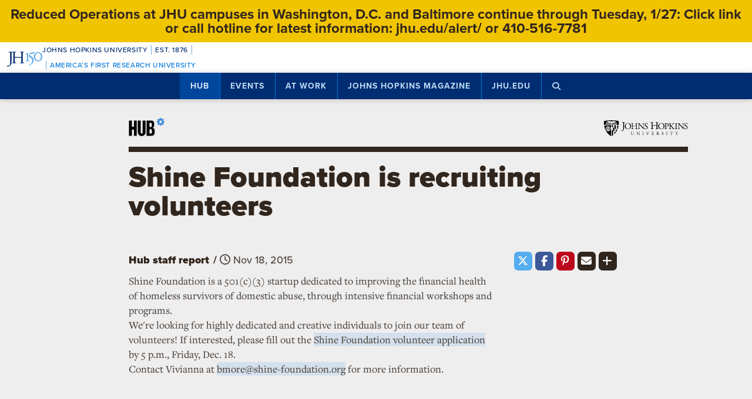

--- FILE ---
content_type: text/html; charset=utf-8
request_url: https://www.google.com/recaptcha/api2/anchor?ar=1&k=6LclNtkZAAAAANENXb4rH5E6uT1RlbUCAFvjxJYj&co=aHR0cHM6Ly9odWIuamh1LmVkdTo0NDM.&hl=en&v=N67nZn4AqZkNcbeMu4prBgzg&size=invisible&anchor-ms=20000&execute-ms=30000&cb=1v1k7eons9k0
body_size: 48451
content:
<!DOCTYPE HTML><html dir="ltr" lang="en"><head><meta http-equiv="Content-Type" content="text/html; charset=UTF-8">
<meta http-equiv="X-UA-Compatible" content="IE=edge">
<title>reCAPTCHA</title>
<style type="text/css">
/* cyrillic-ext */
@font-face {
  font-family: 'Roboto';
  font-style: normal;
  font-weight: 400;
  font-stretch: 100%;
  src: url(//fonts.gstatic.com/s/roboto/v48/KFO7CnqEu92Fr1ME7kSn66aGLdTylUAMa3GUBHMdazTgWw.woff2) format('woff2');
  unicode-range: U+0460-052F, U+1C80-1C8A, U+20B4, U+2DE0-2DFF, U+A640-A69F, U+FE2E-FE2F;
}
/* cyrillic */
@font-face {
  font-family: 'Roboto';
  font-style: normal;
  font-weight: 400;
  font-stretch: 100%;
  src: url(//fonts.gstatic.com/s/roboto/v48/KFO7CnqEu92Fr1ME7kSn66aGLdTylUAMa3iUBHMdazTgWw.woff2) format('woff2');
  unicode-range: U+0301, U+0400-045F, U+0490-0491, U+04B0-04B1, U+2116;
}
/* greek-ext */
@font-face {
  font-family: 'Roboto';
  font-style: normal;
  font-weight: 400;
  font-stretch: 100%;
  src: url(//fonts.gstatic.com/s/roboto/v48/KFO7CnqEu92Fr1ME7kSn66aGLdTylUAMa3CUBHMdazTgWw.woff2) format('woff2');
  unicode-range: U+1F00-1FFF;
}
/* greek */
@font-face {
  font-family: 'Roboto';
  font-style: normal;
  font-weight: 400;
  font-stretch: 100%;
  src: url(//fonts.gstatic.com/s/roboto/v48/KFO7CnqEu92Fr1ME7kSn66aGLdTylUAMa3-UBHMdazTgWw.woff2) format('woff2');
  unicode-range: U+0370-0377, U+037A-037F, U+0384-038A, U+038C, U+038E-03A1, U+03A3-03FF;
}
/* math */
@font-face {
  font-family: 'Roboto';
  font-style: normal;
  font-weight: 400;
  font-stretch: 100%;
  src: url(//fonts.gstatic.com/s/roboto/v48/KFO7CnqEu92Fr1ME7kSn66aGLdTylUAMawCUBHMdazTgWw.woff2) format('woff2');
  unicode-range: U+0302-0303, U+0305, U+0307-0308, U+0310, U+0312, U+0315, U+031A, U+0326-0327, U+032C, U+032F-0330, U+0332-0333, U+0338, U+033A, U+0346, U+034D, U+0391-03A1, U+03A3-03A9, U+03B1-03C9, U+03D1, U+03D5-03D6, U+03F0-03F1, U+03F4-03F5, U+2016-2017, U+2034-2038, U+203C, U+2040, U+2043, U+2047, U+2050, U+2057, U+205F, U+2070-2071, U+2074-208E, U+2090-209C, U+20D0-20DC, U+20E1, U+20E5-20EF, U+2100-2112, U+2114-2115, U+2117-2121, U+2123-214F, U+2190, U+2192, U+2194-21AE, U+21B0-21E5, U+21F1-21F2, U+21F4-2211, U+2213-2214, U+2216-22FF, U+2308-230B, U+2310, U+2319, U+231C-2321, U+2336-237A, U+237C, U+2395, U+239B-23B7, U+23D0, U+23DC-23E1, U+2474-2475, U+25AF, U+25B3, U+25B7, U+25BD, U+25C1, U+25CA, U+25CC, U+25FB, U+266D-266F, U+27C0-27FF, U+2900-2AFF, U+2B0E-2B11, U+2B30-2B4C, U+2BFE, U+3030, U+FF5B, U+FF5D, U+1D400-1D7FF, U+1EE00-1EEFF;
}
/* symbols */
@font-face {
  font-family: 'Roboto';
  font-style: normal;
  font-weight: 400;
  font-stretch: 100%;
  src: url(//fonts.gstatic.com/s/roboto/v48/KFO7CnqEu92Fr1ME7kSn66aGLdTylUAMaxKUBHMdazTgWw.woff2) format('woff2');
  unicode-range: U+0001-000C, U+000E-001F, U+007F-009F, U+20DD-20E0, U+20E2-20E4, U+2150-218F, U+2190, U+2192, U+2194-2199, U+21AF, U+21E6-21F0, U+21F3, U+2218-2219, U+2299, U+22C4-22C6, U+2300-243F, U+2440-244A, U+2460-24FF, U+25A0-27BF, U+2800-28FF, U+2921-2922, U+2981, U+29BF, U+29EB, U+2B00-2BFF, U+4DC0-4DFF, U+FFF9-FFFB, U+10140-1018E, U+10190-1019C, U+101A0, U+101D0-101FD, U+102E0-102FB, U+10E60-10E7E, U+1D2C0-1D2D3, U+1D2E0-1D37F, U+1F000-1F0FF, U+1F100-1F1AD, U+1F1E6-1F1FF, U+1F30D-1F30F, U+1F315, U+1F31C, U+1F31E, U+1F320-1F32C, U+1F336, U+1F378, U+1F37D, U+1F382, U+1F393-1F39F, U+1F3A7-1F3A8, U+1F3AC-1F3AF, U+1F3C2, U+1F3C4-1F3C6, U+1F3CA-1F3CE, U+1F3D4-1F3E0, U+1F3ED, U+1F3F1-1F3F3, U+1F3F5-1F3F7, U+1F408, U+1F415, U+1F41F, U+1F426, U+1F43F, U+1F441-1F442, U+1F444, U+1F446-1F449, U+1F44C-1F44E, U+1F453, U+1F46A, U+1F47D, U+1F4A3, U+1F4B0, U+1F4B3, U+1F4B9, U+1F4BB, U+1F4BF, U+1F4C8-1F4CB, U+1F4D6, U+1F4DA, U+1F4DF, U+1F4E3-1F4E6, U+1F4EA-1F4ED, U+1F4F7, U+1F4F9-1F4FB, U+1F4FD-1F4FE, U+1F503, U+1F507-1F50B, U+1F50D, U+1F512-1F513, U+1F53E-1F54A, U+1F54F-1F5FA, U+1F610, U+1F650-1F67F, U+1F687, U+1F68D, U+1F691, U+1F694, U+1F698, U+1F6AD, U+1F6B2, U+1F6B9-1F6BA, U+1F6BC, U+1F6C6-1F6CF, U+1F6D3-1F6D7, U+1F6E0-1F6EA, U+1F6F0-1F6F3, U+1F6F7-1F6FC, U+1F700-1F7FF, U+1F800-1F80B, U+1F810-1F847, U+1F850-1F859, U+1F860-1F887, U+1F890-1F8AD, U+1F8B0-1F8BB, U+1F8C0-1F8C1, U+1F900-1F90B, U+1F93B, U+1F946, U+1F984, U+1F996, U+1F9E9, U+1FA00-1FA6F, U+1FA70-1FA7C, U+1FA80-1FA89, U+1FA8F-1FAC6, U+1FACE-1FADC, U+1FADF-1FAE9, U+1FAF0-1FAF8, U+1FB00-1FBFF;
}
/* vietnamese */
@font-face {
  font-family: 'Roboto';
  font-style: normal;
  font-weight: 400;
  font-stretch: 100%;
  src: url(//fonts.gstatic.com/s/roboto/v48/KFO7CnqEu92Fr1ME7kSn66aGLdTylUAMa3OUBHMdazTgWw.woff2) format('woff2');
  unicode-range: U+0102-0103, U+0110-0111, U+0128-0129, U+0168-0169, U+01A0-01A1, U+01AF-01B0, U+0300-0301, U+0303-0304, U+0308-0309, U+0323, U+0329, U+1EA0-1EF9, U+20AB;
}
/* latin-ext */
@font-face {
  font-family: 'Roboto';
  font-style: normal;
  font-weight: 400;
  font-stretch: 100%;
  src: url(//fonts.gstatic.com/s/roboto/v48/KFO7CnqEu92Fr1ME7kSn66aGLdTylUAMa3KUBHMdazTgWw.woff2) format('woff2');
  unicode-range: U+0100-02BA, U+02BD-02C5, U+02C7-02CC, U+02CE-02D7, U+02DD-02FF, U+0304, U+0308, U+0329, U+1D00-1DBF, U+1E00-1E9F, U+1EF2-1EFF, U+2020, U+20A0-20AB, U+20AD-20C0, U+2113, U+2C60-2C7F, U+A720-A7FF;
}
/* latin */
@font-face {
  font-family: 'Roboto';
  font-style: normal;
  font-weight: 400;
  font-stretch: 100%;
  src: url(//fonts.gstatic.com/s/roboto/v48/KFO7CnqEu92Fr1ME7kSn66aGLdTylUAMa3yUBHMdazQ.woff2) format('woff2');
  unicode-range: U+0000-00FF, U+0131, U+0152-0153, U+02BB-02BC, U+02C6, U+02DA, U+02DC, U+0304, U+0308, U+0329, U+2000-206F, U+20AC, U+2122, U+2191, U+2193, U+2212, U+2215, U+FEFF, U+FFFD;
}
/* cyrillic-ext */
@font-face {
  font-family: 'Roboto';
  font-style: normal;
  font-weight: 500;
  font-stretch: 100%;
  src: url(//fonts.gstatic.com/s/roboto/v48/KFO7CnqEu92Fr1ME7kSn66aGLdTylUAMa3GUBHMdazTgWw.woff2) format('woff2');
  unicode-range: U+0460-052F, U+1C80-1C8A, U+20B4, U+2DE0-2DFF, U+A640-A69F, U+FE2E-FE2F;
}
/* cyrillic */
@font-face {
  font-family: 'Roboto';
  font-style: normal;
  font-weight: 500;
  font-stretch: 100%;
  src: url(//fonts.gstatic.com/s/roboto/v48/KFO7CnqEu92Fr1ME7kSn66aGLdTylUAMa3iUBHMdazTgWw.woff2) format('woff2');
  unicode-range: U+0301, U+0400-045F, U+0490-0491, U+04B0-04B1, U+2116;
}
/* greek-ext */
@font-face {
  font-family: 'Roboto';
  font-style: normal;
  font-weight: 500;
  font-stretch: 100%;
  src: url(//fonts.gstatic.com/s/roboto/v48/KFO7CnqEu92Fr1ME7kSn66aGLdTylUAMa3CUBHMdazTgWw.woff2) format('woff2');
  unicode-range: U+1F00-1FFF;
}
/* greek */
@font-face {
  font-family: 'Roboto';
  font-style: normal;
  font-weight: 500;
  font-stretch: 100%;
  src: url(//fonts.gstatic.com/s/roboto/v48/KFO7CnqEu92Fr1ME7kSn66aGLdTylUAMa3-UBHMdazTgWw.woff2) format('woff2');
  unicode-range: U+0370-0377, U+037A-037F, U+0384-038A, U+038C, U+038E-03A1, U+03A3-03FF;
}
/* math */
@font-face {
  font-family: 'Roboto';
  font-style: normal;
  font-weight: 500;
  font-stretch: 100%;
  src: url(//fonts.gstatic.com/s/roboto/v48/KFO7CnqEu92Fr1ME7kSn66aGLdTylUAMawCUBHMdazTgWw.woff2) format('woff2');
  unicode-range: U+0302-0303, U+0305, U+0307-0308, U+0310, U+0312, U+0315, U+031A, U+0326-0327, U+032C, U+032F-0330, U+0332-0333, U+0338, U+033A, U+0346, U+034D, U+0391-03A1, U+03A3-03A9, U+03B1-03C9, U+03D1, U+03D5-03D6, U+03F0-03F1, U+03F4-03F5, U+2016-2017, U+2034-2038, U+203C, U+2040, U+2043, U+2047, U+2050, U+2057, U+205F, U+2070-2071, U+2074-208E, U+2090-209C, U+20D0-20DC, U+20E1, U+20E5-20EF, U+2100-2112, U+2114-2115, U+2117-2121, U+2123-214F, U+2190, U+2192, U+2194-21AE, U+21B0-21E5, U+21F1-21F2, U+21F4-2211, U+2213-2214, U+2216-22FF, U+2308-230B, U+2310, U+2319, U+231C-2321, U+2336-237A, U+237C, U+2395, U+239B-23B7, U+23D0, U+23DC-23E1, U+2474-2475, U+25AF, U+25B3, U+25B7, U+25BD, U+25C1, U+25CA, U+25CC, U+25FB, U+266D-266F, U+27C0-27FF, U+2900-2AFF, U+2B0E-2B11, U+2B30-2B4C, U+2BFE, U+3030, U+FF5B, U+FF5D, U+1D400-1D7FF, U+1EE00-1EEFF;
}
/* symbols */
@font-face {
  font-family: 'Roboto';
  font-style: normal;
  font-weight: 500;
  font-stretch: 100%;
  src: url(//fonts.gstatic.com/s/roboto/v48/KFO7CnqEu92Fr1ME7kSn66aGLdTylUAMaxKUBHMdazTgWw.woff2) format('woff2');
  unicode-range: U+0001-000C, U+000E-001F, U+007F-009F, U+20DD-20E0, U+20E2-20E4, U+2150-218F, U+2190, U+2192, U+2194-2199, U+21AF, U+21E6-21F0, U+21F3, U+2218-2219, U+2299, U+22C4-22C6, U+2300-243F, U+2440-244A, U+2460-24FF, U+25A0-27BF, U+2800-28FF, U+2921-2922, U+2981, U+29BF, U+29EB, U+2B00-2BFF, U+4DC0-4DFF, U+FFF9-FFFB, U+10140-1018E, U+10190-1019C, U+101A0, U+101D0-101FD, U+102E0-102FB, U+10E60-10E7E, U+1D2C0-1D2D3, U+1D2E0-1D37F, U+1F000-1F0FF, U+1F100-1F1AD, U+1F1E6-1F1FF, U+1F30D-1F30F, U+1F315, U+1F31C, U+1F31E, U+1F320-1F32C, U+1F336, U+1F378, U+1F37D, U+1F382, U+1F393-1F39F, U+1F3A7-1F3A8, U+1F3AC-1F3AF, U+1F3C2, U+1F3C4-1F3C6, U+1F3CA-1F3CE, U+1F3D4-1F3E0, U+1F3ED, U+1F3F1-1F3F3, U+1F3F5-1F3F7, U+1F408, U+1F415, U+1F41F, U+1F426, U+1F43F, U+1F441-1F442, U+1F444, U+1F446-1F449, U+1F44C-1F44E, U+1F453, U+1F46A, U+1F47D, U+1F4A3, U+1F4B0, U+1F4B3, U+1F4B9, U+1F4BB, U+1F4BF, U+1F4C8-1F4CB, U+1F4D6, U+1F4DA, U+1F4DF, U+1F4E3-1F4E6, U+1F4EA-1F4ED, U+1F4F7, U+1F4F9-1F4FB, U+1F4FD-1F4FE, U+1F503, U+1F507-1F50B, U+1F50D, U+1F512-1F513, U+1F53E-1F54A, U+1F54F-1F5FA, U+1F610, U+1F650-1F67F, U+1F687, U+1F68D, U+1F691, U+1F694, U+1F698, U+1F6AD, U+1F6B2, U+1F6B9-1F6BA, U+1F6BC, U+1F6C6-1F6CF, U+1F6D3-1F6D7, U+1F6E0-1F6EA, U+1F6F0-1F6F3, U+1F6F7-1F6FC, U+1F700-1F7FF, U+1F800-1F80B, U+1F810-1F847, U+1F850-1F859, U+1F860-1F887, U+1F890-1F8AD, U+1F8B0-1F8BB, U+1F8C0-1F8C1, U+1F900-1F90B, U+1F93B, U+1F946, U+1F984, U+1F996, U+1F9E9, U+1FA00-1FA6F, U+1FA70-1FA7C, U+1FA80-1FA89, U+1FA8F-1FAC6, U+1FACE-1FADC, U+1FADF-1FAE9, U+1FAF0-1FAF8, U+1FB00-1FBFF;
}
/* vietnamese */
@font-face {
  font-family: 'Roboto';
  font-style: normal;
  font-weight: 500;
  font-stretch: 100%;
  src: url(//fonts.gstatic.com/s/roboto/v48/KFO7CnqEu92Fr1ME7kSn66aGLdTylUAMa3OUBHMdazTgWw.woff2) format('woff2');
  unicode-range: U+0102-0103, U+0110-0111, U+0128-0129, U+0168-0169, U+01A0-01A1, U+01AF-01B0, U+0300-0301, U+0303-0304, U+0308-0309, U+0323, U+0329, U+1EA0-1EF9, U+20AB;
}
/* latin-ext */
@font-face {
  font-family: 'Roboto';
  font-style: normal;
  font-weight: 500;
  font-stretch: 100%;
  src: url(//fonts.gstatic.com/s/roboto/v48/KFO7CnqEu92Fr1ME7kSn66aGLdTylUAMa3KUBHMdazTgWw.woff2) format('woff2');
  unicode-range: U+0100-02BA, U+02BD-02C5, U+02C7-02CC, U+02CE-02D7, U+02DD-02FF, U+0304, U+0308, U+0329, U+1D00-1DBF, U+1E00-1E9F, U+1EF2-1EFF, U+2020, U+20A0-20AB, U+20AD-20C0, U+2113, U+2C60-2C7F, U+A720-A7FF;
}
/* latin */
@font-face {
  font-family: 'Roboto';
  font-style: normal;
  font-weight: 500;
  font-stretch: 100%;
  src: url(//fonts.gstatic.com/s/roboto/v48/KFO7CnqEu92Fr1ME7kSn66aGLdTylUAMa3yUBHMdazQ.woff2) format('woff2');
  unicode-range: U+0000-00FF, U+0131, U+0152-0153, U+02BB-02BC, U+02C6, U+02DA, U+02DC, U+0304, U+0308, U+0329, U+2000-206F, U+20AC, U+2122, U+2191, U+2193, U+2212, U+2215, U+FEFF, U+FFFD;
}
/* cyrillic-ext */
@font-face {
  font-family: 'Roboto';
  font-style: normal;
  font-weight: 900;
  font-stretch: 100%;
  src: url(//fonts.gstatic.com/s/roboto/v48/KFO7CnqEu92Fr1ME7kSn66aGLdTylUAMa3GUBHMdazTgWw.woff2) format('woff2');
  unicode-range: U+0460-052F, U+1C80-1C8A, U+20B4, U+2DE0-2DFF, U+A640-A69F, U+FE2E-FE2F;
}
/* cyrillic */
@font-face {
  font-family: 'Roboto';
  font-style: normal;
  font-weight: 900;
  font-stretch: 100%;
  src: url(//fonts.gstatic.com/s/roboto/v48/KFO7CnqEu92Fr1ME7kSn66aGLdTylUAMa3iUBHMdazTgWw.woff2) format('woff2');
  unicode-range: U+0301, U+0400-045F, U+0490-0491, U+04B0-04B1, U+2116;
}
/* greek-ext */
@font-face {
  font-family: 'Roboto';
  font-style: normal;
  font-weight: 900;
  font-stretch: 100%;
  src: url(//fonts.gstatic.com/s/roboto/v48/KFO7CnqEu92Fr1ME7kSn66aGLdTylUAMa3CUBHMdazTgWw.woff2) format('woff2');
  unicode-range: U+1F00-1FFF;
}
/* greek */
@font-face {
  font-family: 'Roboto';
  font-style: normal;
  font-weight: 900;
  font-stretch: 100%;
  src: url(//fonts.gstatic.com/s/roboto/v48/KFO7CnqEu92Fr1ME7kSn66aGLdTylUAMa3-UBHMdazTgWw.woff2) format('woff2');
  unicode-range: U+0370-0377, U+037A-037F, U+0384-038A, U+038C, U+038E-03A1, U+03A3-03FF;
}
/* math */
@font-face {
  font-family: 'Roboto';
  font-style: normal;
  font-weight: 900;
  font-stretch: 100%;
  src: url(//fonts.gstatic.com/s/roboto/v48/KFO7CnqEu92Fr1ME7kSn66aGLdTylUAMawCUBHMdazTgWw.woff2) format('woff2');
  unicode-range: U+0302-0303, U+0305, U+0307-0308, U+0310, U+0312, U+0315, U+031A, U+0326-0327, U+032C, U+032F-0330, U+0332-0333, U+0338, U+033A, U+0346, U+034D, U+0391-03A1, U+03A3-03A9, U+03B1-03C9, U+03D1, U+03D5-03D6, U+03F0-03F1, U+03F4-03F5, U+2016-2017, U+2034-2038, U+203C, U+2040, U+2043, U+2047, U+2050, U+2057, U+205F, U+2070-2071, U+2074-208E, U+2090-209C, U+20D0-20DC, U+20E1, U+20E5-20EF, U+2100-2112, U+2114-2115, U+2117-2121, U+2123-214F, U+2190, U+2192, U+2194-21AE, U+21B0-21E5, U+21F1-21F2, U+21F4-2211, U+2213-2214, U+2216-22FF, U+2308-230B, U+2310, U+2319, U+231C-2321, U+2336-237A, U+237C, U+2395, U+239B-23B7, U+23D0, U+23DC-23E1, U+2474-2475, U+25AF, U+25B3, U+25B7, U+25BD, U+25C1, U+25CA, U+25CC, U+25FB, U+266D-266F, U+27C0-27FF, U+2900-2AFF, U+2B0E-2B11, U+2B30-2B4C, U+2BFE, U+3030, U+FF5B, U+FF5D, U+1D400-1D7FF, U+1EE00-1EEFF;
}
/* symbols */
@font-face {
  font-family: 'Roboto';
  font-style: normal;
  font-weight: 900;
  font-stretch: 100%;
  src: url(//fonts.gstatic.com/s/roboto/v48/KFO7CnqEu92Fr1ME7kSn66aGLdTylUAMaxKUBHMdazTgWw.woff2) format('woff2');
  unicode-range: U+0001-000C, U+000E-001F, U+007F-009F, U+20DD-20E0, U+20E2-20E4, U+2150-218F, U+2190, U+2192, U+2194-2199, U+21AF, U+21E6-21F0, U+21F3, U+2218-2219, U+2299, U+22C4-22C6, U+2300-243F, U+2440-244A, U+2460-24FF, U+25A0-27BF, U+2800-28FF, U+2921-2922, U+2981, U+29BF, U+29EB, U+2B00-2BFF, U+4DC0-4DFF, U+FFF9-FFFB, U+10140-1018E, U+10190-1019C, U+101A0, U+101D0-101FD, U+102E0-102FB, U+10E60-10E7E, U+1D2C0-1D2D3, U+1D2E0-1D37F, U+1F000-1F0FF, U+1F100-1F1AD, U+1F1E6-1F1FF, U+1F30D-1F30F, U+1F315, U+1F31C, U+1F31E, U+1F320-1F32C, U+1F336, U+1F378, U+1F37D, U+1F382, U+1F393-1F39F, U+1F3A7-1F3A8, U+1F3AC-1F3AF, U+1F3C2, U+1F3C4-1F3C6, U+1F3CA-1F3CE, U+1F3D4-1F3E0, U+1F3ED, U+1F3F1-1F3F3, U+1F3F5-1F3F7, U+1F408, U+1F415, U+1F41F, U+1F426, U+1F43F, U+1F441-1F442, U+1F444, U+1F446-1F449, U+1F44C-1F44E, U+1F453, U+1F46A, U+1F47D, U+1F4A3, U+1F4B0, U+1F4B3, U+1F4B9, U+1F4BB, U+1F4BF, U+1F4C8-1F4CB, U+1F4D6, U+1F4DA, U+1F4DF, U+1F4E3-1F4E6, U+1F4EA-1F4ED, U+1F4F7, U+1F4F9-1F4FB, U+1F4FD-1F4FE, U+1F503, U+1F507-1F50B, U+1F50D, U+1F512-1F513, U+1F53E-1F54A, U+1F54F-1F5FA, U+1F610, U+1F650-1F67F, U+1F687, U+1F68D, U+1F691, U+1F694, U+1F698, U+1F6AD, U+1F6B2, U+1F6B9-1F6BA, U+1F6BC, U+1F6C6-1F6CF, U+1F6D3-1F6D7, U+1F6E0-1F6EA, U+1F6F0-1F6F3, U+1F6F7-1F6FC, U+1F700-1F7FF, U+1F800-1F80B, U+1F810-1F847, U+1F850-1F859, U+1F860-1F887, U+1F890-1F8AD, U+1F8B0-1F8BB, U+1F8C0-1F8C1, U+1F900-1F90B, U+1F93B, U+1F946, U+1F984, U+1F996, U+1F9E9, U+1FA00-1FA6F, U+1FA70-1FA7C, U+1FA80-1FA89, U+1FA8F-1FAC6, U+1FACE-1FADC, U+1FADF-1FAE9, U+1FAF0-1FAF8, U+1FB00-1FBFF;
}
/* vietnamese */
@font-face {
  font-family: 'Roboto';
  font-style: normal;
  font-weight: 900;
  font-stretch: 100%;
  src: url(//fonts.gstatic.com/s/roboto/v48/KFO7CnqEu92Fr1ME7kSn66aGLdTylUAMa3OUBHMdazTgWw.woff2) format('woff2');
  unicode-range: U+0102-0103, U+0110-0111, U+0128-0129, U+0168-0169, U+01A0-01A1, U+01AF-01B0, U+0300-0301, U+0303-0304, U+0308-0309, U+0323, U+0329, U+1EA0-1EF9, U+20AB;
}
/* latin-ext */
@font-face {
  font-family: 'Roboto';
  font-style: normal;
  font-weight: 900;
  font-stretch: 100%;
  src: url(//fonts.gstatic.com/s/roboto/v48/KFO7CnqEu92Fr1ME7kSn66aGLdTylUAMa3KUBHMdazTgWw.woff2) format('woff2');
  unicode-range: U+0100-02BA, U+02BD-02C5, U+02C7-02CC, U+02CE-02D7, U+02DD-02FF, U+0304, U+0308, U+0329, U+1D00-1DBF, U+1E00-1E9F, U+1EF2-1EFF, U+2020, U+20A0-20AB, U+20AD-20C0, U+2113, U+2C60-2C7F, U+A720-A7FF;
}
/* latin */
@font-face {
  font-family: 'Roboto';
  font-style: normal;
  font-weight: 900;
  font-stretch: 100%;
  src: url(//fonts.gstatic.com/s/roboto/v48/KFO7CnqEu92Fr1ME7kSn66aGLdTylUAMa3yUBHMdazQ.woff2) format('woff2');
  unicode-range: U+0000-00FF, U+0131, U+0152-0153, U+02BB-02BC, U+02C6, U+02DA, U+02DC, U+0304, U+0308, U+0329, U+2000-206F, U+20AC, U+2122, U+2191, U+2193, U+2212, U+2215, U+FEFF, U+FFFD;
}

</style>
<link rel="stylesheet" type="text/css" href="https://www.gstatic.com/recaptcha/releases/N67nZn4AqZkNcbeMu4prBgzg/styles__ltr.css">
<script nonce="LH_0O5aLBqEPFYfVN4HddQ" type="text/javascript">window['__recaptcha_api'] = 'https://www.google.com/recaptcha/api2/';</script>
<script type="text/javascript" src="https://www.gstatic.com/recaptcha/releases/N67nZn4AqZkNcbeMu4prBgzg/recaptcha__en.js" nonce="LH_0O5aLBqEPFYfVN4HddQ">
      
    </script></head>
<body><div id="rc-anchor-alert" class="rc-anchor-alert"></div>
<input type="hidden" id="recaptcha-token" value="[base64]">
<script type="text/javascript" nonce="LH_0O5aLBqEPFYfVN4HddQ">
      recaptcha.anchor.Main.init("[\x22ainput\x22,[\x22bgdata\x22,\x22\x22,\[base64]/[base64]/[base64]/[base64]/[base64]/[base64]/KGcoTywyNTMsTy5PKSxVRyhPLEMpKTpnKE8sMjUzLEMpLE8pKSxsKSksTykpfSxieT1mdW5jdGlvbihDLE8sdSxsKXtmb3IobD0odT1SKEMpLDApO08+MDtPLS0pbD1sPDw4fFooQyk7ZyhDLHUsbCl9LFVHPWZ1bmN0aW9uKEMsTyl7Qy5pLmxlbmd0aD4xMDQ/[base64]/[base64]/[base64]/[base64]/[base64]/[base64]/[base64]\\u003d\x22,\[base64]\\u003d\x22,\x22exHDql1Iwo3Ch8OEeUMXwonCnAXDiykfWMKVU3t1fDUjNcK0dUReIMOVHsONREzDpcOpd3HDrMKhwopdc0vCo8Kswr7DpVHDp2nDqmhew7PCiMK0IsO/c8K8cXPDusOPbsOzwonCghrCgTFawrLCk8K4w5vClV7DvRnDlsOlL8KCFXRsKcKfw4fDn8KAwpU4w6zDv8OyQsO9w65gwqIyby/DhMKRw4gxXQdzwpJ6HQbCuxDCtBnClDVEw6Qdd8Kvwr3DsiRIwr9kEUTDsSrClMKLA0FFw74TRMKJwrkqVMK4w54MF2jCv1TDrBF9wqnDuMKBw5M8w5d4ExvDvMOsw6XDrQMQwprCji/[base64]/ClCrDgC7ChMOgd1NBwps5woZnfMKyaj7CuMOqw67CkQnCk1p0w67DkFnDhSjCpQVBwpPDscO4wqkjw7cVacK1DHrCu8KLDsOxwp3DogcAwo/DhcKlETk8SsOxNG45UMONaHvDh8Kdw7jDmHtADhQew4rCpMOXw5RgwpHDqkrCoRZxw6zCrixewqgGaRE1YGHCt8Kvw5/CksKaw6I/Ji/CtytqwpdxAMKHR8KlwpzCrRoVfDfChX7DukgXw7k9w5vDtjt2Tk9BO8Kpw5Rcw4BIwpYIw7TDnjvDuiDCrsKvwozDiTogbsK5wr/DuzMIRMOew6rCtcK/[base64]/[base64]/[base64]/DokrDoUx+w6oEUcKFGsOiQx0QwqnCkC/DrcOzE0jDrUZmwq3DkcKAwoAkNcOKT3TCr8OoSVbCuEF6ecOLAsKlwqDDssKxSsKCOMOjHVpfwpjCrMK4wrbDm8KkJx/DjsO2w7ZyD8Kow5TDg8KEw6F8MSDCjcKSIS4xexrDtMO5w7zCsMKQUU4BVsOFN8OawrU5wq8nL0fCvMOlwpMYwrDCvkPDjE/[base64]/CqMOtQBbDu8KCw4XDkALCh8OCw490Xw/DjlHCoU1cwpEhZsKgB8O3wplOV1UVQMODw6RlBMKAXSXDrR/DiAogABE/PsK2wqZiV8KiwrxFwpduw6DCtHEzwphNfjnDj8OJWsKKGAzDnRpFQmrDpGjCoMOADsOIFxISTXvDl8OOwqHDjBnCuRYwwojCvQzDlsKxw7TDrMKcOMONw4LDjsKKRggSEcKpw5rDpWVWw6jDmm/DhsKTCWbDj31OVWERwoHCl1vCjsK1wrzChGBXwq0Xw4xrwoc7dWfDpAfDh8Kew6PDtsKwTMKKcmNsZDbCmcKYMQrCvEwrw53DtC5Pw5czAARoWHZJwr/CuMK5EAU7wp/Ch3xbw7Akwp/CiMOWeCzDjMKowpbCjXTDsDdww6HCqcK1NMKtwpbDjsOUw7F4w4NRdMOiE8KqYMODw57DgsOww53Cg1XDuCvDqsO3E8Kxw6jCrsOYcsOEwqR4HTTCowTCmFpWwrfDpUhXwrzDkcOhIMO8d8KcNgrDgUjClcO8RcOvwqUsw5LCucK3w5HDox44HMO/LnfCqU/Cu1PCr0HDoi4HwqoeGsK1w5rDtsK8wr5TQ0nCvlVrOEXDrcOKLMKFXhcbw48Wf8KgdMKJwrrCrMOyLiPDq8KnwpXDnxJlwpnCi8ObDsOkdsOtASLCgMKsdcOBUxUAw7kywpvCjcOdCcOQIsOfwq/Ckj3Co3MYw77DgDbDhSZcwrjCjSIlwqFcfnM9w7lcw5UMWhzDgBPCg8O+w7fCqkjDqcK9G8OIXVVRSMOWJMOGwrjCtmXCu8OCZcKxbBTDgMKewpvDhMOqBD3DkcK5WsKLwppqwpDDm8O7wpzCr8OIRA/CgnrCv8O1w7QbwozDrcK0BGpWK29gw6rCk0BNcXPCq1tzw4nDrMK/[base64]/CncKgNBHDkMKULsK4w79TwqJtJwhxwrPCnhXDlzBsw719w6k6KMOuwoF8ZjHCrcKSY09tw5PDtsKDw5jDs8OvwrHCqHDDoRTCon/DjWjDlsOrajPCp18oLsKJw7JMw6/Cv33DncOWAljDtBzDocOIC8KuCsOawrnDiHhkw6hlwqEGNsO3wqRJwrDComDCmcOtS2fCiyMqe8OyMn3DpCgSGl9ldcKqwr/CjMOMw7FUEFHCuMKCbSMXw7UwOAfDmCvCocOMZcKZT8KyZ8Onw4/DiDrDt3HDosKFw5tnwot8fsKDw7vCigXDoBXDnE3Dj1HDkXTCnkHDvwIWRX/DiQALZzpZP8KjSi7DmMOxwpfDn8KGwpBmw7Eew5rDo0fCq3NVTcOTMzAzejLCi8OzExvDvcOXwrLDgRVmJ1XCvMKcwpFud8KhwrAGwpUsCcKoSxYiLMOhw7hlXVB+wrE+R8OswrMmwq8/FsOaRD/[base64]/Cm8Ogw6zDpBQxJDxFwoxvwrh+wolIERnDmGbDl3dnw7V6w4oHw69xw5HDjF/[base64]/[base64]/HBFnDUTCk8O+YcKlOCjCkS7CgMOFw4wQwqnCgybDoCxRw7XDpHvCnB7DhcORfsKqwpTCmHMUP3PDokkbJcOvYsOXSX8IB0DCp3NAZn7CvGQ4w7ZAw5DCscOeWsKuwrvCv8KAw4nCniNQcMKgYELDtDAhw4vDmMK+cCNYVsKtw6dgw6gOLnLDmcOobMO+FEjCih/DuMKbw5cUam95DXZOw5oDwoNUwrLCnsK1w63Cj0bClAl9WsOfw4UrKlzCksOWwoZqBDtLw7osf8K5fCrChB4+w73DtA7CmUsaeSsvRCPDtit9wpLDqsOPCRFYGsOGwqVoZsK1w67DmhEiSV9HVsKQZ8Kgwp/Cm8OpwqcMw6rDilXDjcK9wq4Iw6tew6wFQ0zDk34cw53CvE3DmcKOScKUwqkhwrHCqcKXO8OJfsK4w5xkekHDoUF7HsOpScO/RsO/wpUvJHLClsOpQ8K1w7rDusObwpAmLg5tw4/DisKAJMKxw5oET2PDkzzCqcOwW8OSJm8Jw6TDpsO0w4weRcODwrZFN8ODw6FmCsKBw41necKebzQdwr9uw5TCmMOIwqDCh8KrS8O3wobCml11w5PCi1LCn8K+YcKtDcOSwpMHKsK9HsKyw58FYMOBw7jDv8O1bWggwqhGLsOJwpUbw7gkw6/DmhrCoC3CvMOOwpXDncKSwrnChD/[base64]/w5kBw4nCrn/Cr8OswrDCpA8qwqDCvFokw7HCiXUyIBvChT7DssKtw50Cw5/Cr8OBw5/[base64]/DgCJvPV0Iw6jDh8K8TALCk8KQw5vDnhrCoT7DoRfCtSASwqPCtMKIw7fCqTUIJHNXwrNsTcKlwoMhwrvDlBvDiDbDg15xdz7DqMK3wpbCosOKXADCgyLCmnvDpXDCqsK8X8KRIsOYwqB3IMKPw6B/T8KzwoRhb8O2wpFoJCUmaU7CiMKiGAzCoHrDsmDDiBDDp0lsKMKvSCE7w7jDjMKuw6Fjwp9SNcO7RWzCpCbCvsK6wqt0QV3DtMOcwpAkbMO5wqPDrMK6YsOlwojCmBQZw4XDkGFTAMOswrHCt8O8PsKxKMOPwpUYc8KZwoN/aMOcw6DDuyfCn8OaG0vCv8KtAsOlMcOew4nDssOiRBnDiMOnwrTCgsOafcKcwqrCucODw5dxwoE9FDYZw4ReQ2owRX/Cnn/DmcOuOMKcZ8O7w5IVAsOsMcKQw5gQwp7CksKnw5XCtS7DtcOOesKBThdwQzHDvsOMHsOkw4XDscKYwohQw57DpRUgIGLDhjMmWwcGMG1Cw4AbOMKjwp9VDwDCvjLDmsOfwrt/[base64]/w5TCn0kMOzVdw6DDq1AwFsO3w6IvwrPDgsOmcRZSP8KoFCrCpUzCrMOtC8KfCxLCv8OdwpTCkALCvMKVMx0Cw592Xl3CsWMYwrRQJ8KHwoRAMcO+QxPCvEh/[base64]/DpWjDugB3acKPPMKTwoTCssKIwqbCjsO4woHCmsOfb8OGEiosNcKUM3LDhcOqw4oTaxI4EFPDqsKaw5/DuxVnw6tPw4oVYTzCrcO8w5DCmsK/w7heLMOCwrvCn0bDpcKHRCsFwpfCvUwEGMOow4pNw7ElTsOfZQdMGUp8w6hwwoTCogA9w5PCmcOACWHDncKCw6rDsMOAwpnCrMK1wpEyw4R0w5HDnVh0woPDvlQ7w5zDmcKzwqt/w5/ChB8nw6nCsGDCg8KMwq8Iw4YkBMOeKxZKwrbDrSjCpnPDkV/DtFDCocKxMVdAwrEhw4LCggPCtcO3w5AKwoFrPcOEwqLDk8KYwrHCoj0ywo7Dm8OtDQYIwoPCsy5dalEsw6XCokIJPnHClwDCvlvCh8OKwoXDoEXDj03Du8K0JH9QwprDp8K/woDDh8KVKMKawq0rZD3DmjMaw5rDrXcMDcKVUcKVewHCncOdCsO/[base64]/[base64]/DlENTw5rCo0rDo2d7w5gvVmPClsO0woMDw7fDqWFLN8KpI8KLNcKWfw1bOsK3UsOgw4pzehbDlE7CucKuaVBBFi9Iw5kdBcOaw5Jgw53CqUt7w6jDiA/DpcONw5fDg0fDig/Dpxljw57DgzEwWMO+Pl7ClBLDi8KAw4IZE2gPw5steMOWdsKpWkYpZQjCmCPCh8KFWMK4LsOKQVPCosKeWMO3ZGjCrg3Cu8K0J8OBwrTDtz8zRgcRwrHDkMKmw5HDs8OJw5jCv8K2Sg1Pw47Dr1bDtsOpwrwPSn/[base64]/wqrCnMOGw6zDusO/RUNTPgB7PVFBwrDDpWFifsOCwpAmwod6GcOTHsKjZsKKw53DtsK4C8OJwpfCoMKMw4BNw48Dw41rEsKlPmB1wrTDrMKRwp/[base64]/Di8K5WcK5wpJZbcO7wocFw4XDucOXw5NAX8KBN8OCIcOtw49fw7dNw7Baw67Dlh0bw7XCp8Kmw7BHC8K3Lj7Cr8KxS3zCqUbDjsK+woXDvAlyw67Cg8OeEcOrRsOqw5EcZ0ckw4TCh8Olw4URUX/CkcKUwq3CizsTwqXDk8ORSnjCrsOeFRbCq8OUOBbCq08BwpbCsCbDoUVFw6FpSMKiJV9bwrXCnMKpw6zCssKMw7fDgWFTFsK8w5HDqsKuE1onw5DDqEEQw4/DkGUTw5/DusOqV3vDrXXDl8KPHxgsw47CkcOVw7MwwrXCvMKJwoZow7TDjcKfEUsEZDhddcKtw5vCuTgXw7YwQAnDpMOLOcO7MsKpAiJxworCigVSwq/DkgPDtcOKwq4EbsOhw79KQ8KoMsKIw68aw57DlMKIVBHCu8Kkw7LDkMKCwpPCvsKEfDYaw7wBVXvDrMKFwr7Cp8Oqw6jCqcOVwonDnw/DiUhXwpDCpsK7AA9LLwTDsTQswpPCuMORw5jDrC7CmsKlw4ZKw47Ck8Ozw4VsfcOZwoLCj2HDtSbDlAdYaBbDsnVncSYGw6FqdcOmayEdIlHDl8OFw4lww6VUw6bDggjDjlXDjMKSwpLCiMKdwpICNcO0VsOTK2l3CcOnw4bCtTxDFlXDjMKMA1/CqsKvwqQuw5bDtBbCjGnDolvCtU/CvcO2ScK+dcOpP8OiHsKpSCo5w7kzw5BpXcORC8OoKho7wqzCh8KUwo/[base64]/Cn3Uqw6DDjsO1IyhowqrDkjQtw6Uew4lxwqlUISgrwrUow6JnawhjW2zCm03Dq8ONbDlFwqkrWwnCmHgfB8K9XcOEwqnChALDocOvwrTCmcOGIcOWagvCgjFiw4DDmlLDtcO1wptJwoXDkMKVBy7DhzwPworDiABoYSLDosKgwqU4w4TDljRkPsK/w4pEwrTDrsKOw47DmVsgw6rCg8K/wqB1wpUYLMO3w7bCj8KCH8OSCMKQwq3CrcKkw51Uw4HCj8KpwoBpP8KYesO7N8Opw6XCgE3Cm8O7AhrDvmnCqkw9worCvsKALcOfw5IewrA0OXsBwpAbK8K5w44UM3IJwpovwpnDpm7CqsK8N0onw5/CjRRmPMOuwr7Cq8KAwrnCtE7DqcKkWCxNwpfDu1ZRBMOkwppswoPChcOIw4NUwpQywr/ClBdVUmTDisOkJjIXw6jCnsKgeCptwrDCqUrCnQAOOjXCsnEfBBXCo0vChTlTB27Ck8Oiw4HCmC/CvHEOPMOew4EUEMOZw5g8w47Dg8OFcj8AwoXCj0zDnDHDqHrDjB0AFMKOPsOpwoU1w4DDjD4rwqLCiMK0w7DCiAfCmB9AEhzCt8O4w5g6YEtSScOaw5bDjgTClylbY1/CrcKFw53Ck8OZQcOcw7TCmSIsw4MZVFYFGFfDt8OCSMKEw7l6w6rChwnDhmbDukZKZ8KjSW86TV9xZsKeK8Oyw4jCkSTCncKqw7dPwpPCgCnDkcOKUcKVA8OTM1dDbFU0w703SUHCq8K1VGszw4/CslxqbsOIUnHDoCnDrFQNJcOMPzDDh8ObwrvCmms/w53DmgZcY8OPDHc6XkDCgsKfwr5EURnDvsORwrjCsMKLw7gnwovDhMKbw6DDkGLDsMK5wrTDiSjCosOuw6jDscOwMEXDo8KcJMOcwqgYXcKsJMOnDsKIJWAlw64Nb8KoAWjCm2jDnWXCq8ODTCjCr1bCg8O/wovDoWXCjcO4wrYIB3MpwrEqwp8YwpPDhcKyV8K4McK/[base64]/woUyFMOKw47DusKCFwZRw6rCqyFDXzhSw4LDjsOgPMOjJhfCp18iwqkXCGjCpcOgw6FaeD4fK8Oowpo2WMKgBMK9wrJow7FgYwjCoFVpwoPCqMK/MmMiw50Iwq8qF8KOw73Cj1XDuMOAfcK4wqXCqQAqLRjDjcOuwqrCjEfDrkQ6w79wPTbCoMOCwrUyR8O4EcK3Bmpow43DgwQQw6NGZUHDosODDEIQwrBbw6jCmcOYw5Qxwp/CqsKAbsKOw5ouQUJoMRlfYMO7E8OlwpkCwrcIw7lpasOsOTFvCj47w4DDtSzDqcONBxMueEw5w7vDsWhvZmxPASbDtUnCjgsCY1oAworDiUjCrxxbZEQkCV0ENsKYw7kIVybCn8KvwqEpwq8UeMOeAcKJHDsUCcOcwo8HwrAOw5/CpMOYccOKClnDmsO3McKMwprCrCMKw7jDmmTCnBrDpMOGw57Dr8OKwqE5w549DQQvwo4nJiBnwqHDjsOxEcKTw4nCkcKLw4QUFMKzCBB8w703P8K3w4s5w61iJsK0wqx1wocfwqDCh8OoWCbDhB/DhsOMw6jCrVteKMOkwqHDrAQdOUzDuVZOw7Z4BMOhw69pdnnDpcKCUBYSw615c8O1w7TCj8KZHcKSQcKzw5XDksKLZjBRwpEyYcK8asOzw67DuyfCrMOAw7bClBE0W8KYPBbCgj8Ow6FIeXZNwpnCjnh6w6/CmMOSw4AvXsKWwr3Dq8K/GMOswrTDh8KEwpTCm2vDrU8TbWLDl8KJW2hJwqfDjMK3wrN+w4DDksOCwozCp0pSfEgPwq8qwr3Dnj8Mw7Fjw7kiwqvCksOsB8KCL8Ohwp7CmsOFwrPCjSQ/w67DlcO3BAk4J8OYIH7DhSnCkyXChcKMYMKQw5nDgMOfclXCucK8w5ItJ8Kew7vDk0bDqMO0NWrCiVjCqgXDqE3DlMOfw5JUw4/[base64]/[base64]/DgsOQwrHDiH17w7TDq1/[base64]/DhsODw4NWOMOAwqrDiHbDpsOfXA/DsW5uwqDCj8KgwqUpwoMZMMKdDT9QUMORw78OYMKYUcO8wr7CusOEw7DDuhpGE8KnVMKUfTLCoGBNwqcJwq0LXcOqwq/[base64]/ClknDgMO/TMOQw7TCgMK7wrnCqMK9wq3Cj1Y2wpI8JjvDhxBjYmjCijTCrMKGw5/[base64]/Ch8KKw6bDjcO4dMO7wp8Aw7/DocOPGz3Ck8KVdcO6bmJSUMO3E2/CqRA7w7bDuHLDsX3CsH/DvznDrG0DwqPDuh/[base64]/[base64]/DpENIw4zCmMK+AyIzKwcud8OZKmLCsj5vZhBXOWfCji/CqcK0OlEPwp1PBMOffsKZX8OVw5FNw6DDhwJoABvDpw1fWWZ4w6BVMCDDlsOhc1PCiE8Uwrk9Fj4Ww7vDtcOXw6PCmcOjw5V0w7zClwZlwrnDucO7w4vCusO6QRN3QMO3WwPDm8Kdf8OLEjTCkgwJwrzCt8OMw6LClMKuw5INIcOZKhjCucODw6Ulw4PDjz/[base64]/ClsO0wrlwecOWeMKfEnLCu8Kjw7Uaw60hamhgQsKDwosSw6cBwooldsKpwqoIwrJqCcKqOcKyw6dHwo3DsnvClcKOw4DDq8OvMSUEbcOvQy7CsMKqwoxEwpXCr8OVNMKVwoPCqsONwoE7ZsOXw4w+aQ7DjxEkJMK6w6/[base64]/DksO4wrYJw7soZFw4WMKHw4ByJHVMw7fDuzA4w7jDu8O7TCdLwoQxw7/DuMO2IMK/w5vCi1sXw43Du8O3FS7Cj8K2w67CvxU6Ilpew4BsJsK+fw3CnSTDgMKOL8KsA8OPwrrDoQ7CrMOcasKOw47DvcK+ZMKYwo0pwqnCklZXSMKHwpNhBjfChUfDh8KmwpDDgcOkwqtywpLDgAJmBsOdwqNcwrRJwqkrw4/CpMOELcOOwqDCtMKQXyBrRhTDlxRCLMKMwqgHUmUDdBjDpF/Cr8KSw70wNcKyw7QcfMOVw5nDjsKNWMKkwq9awqBwwrbCiW/CoQPDqsOZDcKXdMKtwrLDmWRzYW8mwpjCg8OGRMOAwq0HK8O0SjHClMKcw4PCijnClcK4w6XCmcOhKsOIehpZS8KfOwBSwo9Sw6XCoB15wpQVw6ZGQQ3Di8KCw4Z+D8K/[base64]/CohzCoBTDl8OLRBXDgz/Dp8OiwrPCvMK8LMKJG8KkAsO/[base64]/DjB89VwBDRi4XeGlFwo/DsR9fWsO4QcK7VjgnZsOHw6fDi0UXK07DlFpcHCp2VEzDomDDtgPChhzCmcKKBsOJb8K2E8KrJMOfQmQaMS0kcMO8MWIaw63CkcOuUcOfwqR+w5Amw5/DnsOLwokYwpHDrEjCpMO0D8KbwqR6eiomPifCmm8aHhjDpVvCoH8swqkPw6PCgyVUbsKsDMO/ccK3w5/DlHJaDW3CoMOAwrcQw6INwrnCjMKewptlEXgKKcKjWMOZwrxmw6Jkwq8WbMKGwr9Ww5dtwpwvw4vDncOUOMOPTlBxw57Cr8KkIcOEGQPCgcOCw6/CscKOwpYoAMKXwrXCoCTDucKww7LDmcO6b8OKwprCvsOID8KswpPDm8ODdcOZwolrTsKIw5DCtsK3c8OQM8KoWwPDrCY1w5huwrDCjMKsKMOQw7LDs0YewonCpMKBw49+OR/DmcOxLMKew7XCv3fDqEQnwoMDw78bw7dgeEbCklcbw4fCgsKObMK+OW/ChMOzwoA2w6/DhA9pwrNeHhPCvm/[base64]/M8KXw7EVwqHDiMK/JEosE8Ozcw3Cs8Oiw5pAw4BNw4oHw6/DkMKkfcOSw57DpMKCwrMAMG/Dn8KZwpHCm8OJJHNNw4jDp8OiMkfCvcK6wrbDgcOdwrDCjcKvw65Pw4PCocKkOsOiZcOcRxTCjFbCmMKFEQTCscOzwqDDl8OBFEs5FXQbw7RLw6cRw41WwrBwMErCkEzDlhXCpk8VDMOLFC4dwp8LwpzCjm/CocKnw7NDTMKWEjvDpxHDhcK9VVTDnmfDrjxvXMKNciIuTnzCi8KGw7tKw7A5CMOPwoDCqH/DoMKHw55wwqfCmkDDlC9lRE/[base64]/Dg8ObwpTDvEReIiASwrvDky0zUmgjEmMbZMKNwpTCqxcowqXDoSo0wpJjcsOOBsOTw7vDpsKkVB/[base64]/[base64]/fWrDmcOYEArCjBEta8OWC2DDkTIOBcO2NcOZasKhfUw4Zz4zw4vDtA0owqUTEMOnw6vDgsKwwqkdwq9jwpnDpMOLIMOkwp9tSArCvMOoLMObw4gUw5gqwpXDnMOAwo9IwrbDncK9wr5Nw7PDgMOswrXCoMOiwqh/NH7CicOMDMO7wpLDunZTw7bDkwt2w507w707dsOrw50ew6lSw5zCnglzwq3CmcOGWVjCuT83HD0iw7FXB8KCXDsYw4Ufw63DqMO4d8KfQcOlVy/DnMK1YRfCqcK2K1k4AsOiw7XDpybCklMSEcK0QUDCvsKxfgA2Y8Ogw4fDuMOQa05pwqHDmD7DhMK9wrHCiMOnw5gFwoTDpSg8w5YOwqRQw4kVTATCl8OEwo8AwrdWCWEzwq0pGcOiwrzDoAdIZMKQecKba8Olw4vDlcKqNMKeJMOww4PCtQnCr0bCuy/CmsKCwo/CkcOkBGvDuFBgUMKewrrCs0pbYQFfZHhCO8O7wo1KAx8BHWtjw4Vsw4EMwrcpNMKtw7kFMsKXwrMDwrPDi8O0BFlQJTrCjDdAw7XCkMKVK0Iqwo5sNMKGw5nDvnnDnQF3w5EDGMKkK8KqKHHDuDXDicK4wonDi8KKIRk4ei1tw5wHwrwAw4nDtMKDPG/Cq8Kbw61VbTlnw5BKw53ClMOZw5MoFMKvwpbChzjDvBYYBMOmwqA+XMKoVhPDiMKAwo4uwr/[base64]/[base64]/CvsONwoc6HcO7WH5lw68Pw60qDMOSAgM+w7MsNsKvZ8KiU0PCoGx8cMOBHmjCshl/IMOqQMOtwpNQOsKhScOwTMOxw5sidw4IWh7CjlDCqBvCrn9qKFzDuMKcwprDs8OeDTDCtCfDjsOdw5HDqRLDscO+w71GQyvCtlBCNlfCtcKkZ2NUw5LCmcKhXmVtUMKzbGjDh8KubEfDrMKBw5BiInt7S8OTIMKXCEpvMXTCg1zCumBNw57CisK/w7R2RgDCg11hFcKSwprCojPCoSfCocKJbMKqw6o/HcKPG1hXw4RDB8OaNTNYwrPDmUgqZnpyw6HDo2oKw5kiw4UwZEcqcsK9w71/w61RTMKww5wFa8KIGsK/ayHDiMOQOj1Qw4DDmcODcQ8cAGzDt8O1w4RYCDw9w4oqw7XDmcO6U8Kjw7xxw5jClELDt8Khw4HDl8OnfsOvZsORw7rClMKLeMKzRcK4worDvWPDoG/CqxEIKRbCusOGwpnDgWnCgMOtwooBw7PCsUkmw4DCpTlieMK/RlTDj2jDqXPDmj7CncKHw40AQMO2bMOiTsOwJMKfwoXCgsKww69Ew4lgw4tmST7DnW3DmMKPVcOdw4ZVw5fDp0rDvsOjAmgXOcOKNsKCOm3CrsKeEDQaB8ObwrV4KWbCn31IwoEcVcKwMXoyw6LDmlDDlcOewrhpCMKKwo7CkmoHw4BcTMKjHy/CkEfDtEEQTSjCrcOEw5vDtBEGQ09MOsKFwpgRwrNOw5/DrWkpCSzCkyfDmsK7aRXDqMODwpYrw4gPwqYswqkTRcK9REpYVMOIwrPCs3AUw4HCs8Ozw7teLsKkOsOjwpk/w7jCsFbCmcK8woHDnMO8wr8qw7fDkcKTV11Ow6HCicKyw7wSa8KPeng+wpkXcGrCk8OHw55FAcK5aBwMwqTCp0A/[base64]/wp8gf8KYJMKVNi9QwpnDncOzwqfCsFjCgxYzwrDDsWEmFsOKG2gZw7otwr8KPjzDqjhaw4FQwp/[base64]/CksKpKykyc8ObUsKyw4/[base64]/CvDjCllfDhioAw58uR8OTAsKCw6I7Y8KVwp/CuMKGw5xRFU7DlsOKHFBlc8OXTcOPfQnCpUnCscO5w7A3N2PCuCFuwo0GO8Oqd2dZwpnCr8ORB8KBwqbCsStcEcKOcnwVacKfdCfDjMK3anHCkMKlw7NGTsK5w4LDucOrEVkJRRfCn1cdScK0QhbCrsO2wpPChsOyFMKCwoNDcsKXaMK3fEE2Oh/DnAhhw6MMwrrDp8OlDMO5Q8OLWVpeehnCpwITwrPCgUvDqyFeQxhow7V3CMOgw7xZclvCk8OaT8OjEMKYPMOQZj1pSjvDl3LDvsOIWsKsYMOqw4fCvQ3Cu8KofjMaLHvCmMOyQzhRZUxGZMKawoPDokzDrwHDmEhuw5Miwr/DiAzCtCtlUcOyw6rDlmvDn8KALxHCmC1iwpzDkMOCwpdBwpE4fcOPwpLDl8O9DjpUdBHCozkxwrwUwoEfNcKNw5XDpcO4wqAcwr0EBD9fZ3bCj8K/eBDCnMOldcK4DgTCjcKPwpXDucOQOcKSwoYACzcZwoXDvMOMU33CkMOgw7zCp8Ojwp9QF8KgZkgFBUBoLsOZdcOTS8KQRB/[base64]/[base64]/DhsO7GcKXPHN2RcOtbsK4w7fCpFDCpcKaCMOxw7XCu8Klw4JaAnrClcKyw5l/w5nDnMO/[base64]/DkEVQw5wfw7F4w7HDngNUw5MkL8KmbAdhdCvDncOkfF3DusO+wqIxwoxyw6zCmMOww5MdSMO/w7soaDHDr8KSw6k4wqM8bcOgwolEC8KDwrvCmkXDolLCssOdwqN/e30qw4QlRMKcWSImwpMBOMKVwqTCmnldYsKIZsK0WMKnScOtGhTCjVzDqcKVJ8KBJnE1w5h9Kn7DpcOxwrdtd8K+DsO8wo/DtjnDuBfDrCQfE8KSN8OTwoXDrHDDhCJzVXvDlhgxw4l1w5tZw7PCoGTDksOZBxLDlsOKwpdnEMKswpvDl2jCoMKywqgKw5cDSsKhJMO/[base64]/[base64]/YsOUH8OhwpMaw5TDlMOVWU1mZ8OdZsKVX8Kyw5AGwoLCp8OuZcOqcsOnw7VVAxhmw7t7wqJQI2RWHlfDtcKmcXTCicOlw4jCmUvDncKDwqvCqTIXDEEwwpDDqcKyTm8iwqJgLil/DTbDv1EHwo3CscKuLlE5QmUUw6DCvC7Ctx/[base64]/DpcOjwqB6KlYaw79tQ2LDucOhWy0XR0h/ZBJkDR5Xwr9SwqrCvQ0Vw6w6w5oQwqU6wqUIw6Fmw7wEw4HDiVfCnQF0wqnDtGEaUDw0Zic1w59NbE8FejDCocOMw6HDjW7DnWHDjinCmnktEVp+Z8Oswr/DjTheRsOxw6JVwozDi8Oxw5N8wodsG8OyR8KUAwPCrMKAw79cNMKPw7hKwprCnCTDgMOaIDHCjUR1eALCsMK5acKbw6hMw7rCi8OAwpLCqsKyPcKawoYNw4nDpwfCt8OKwqXDrsK2wpRxwpp5b1JlwpcjdcOjCsOMw7gAw7LCsMKJw6RgAWjCssOcw4/DtzPCosKHQcOOw5TDjMO0wpfDv8Kow7TDiDcaOGRlKsOZVALCtQPCgV0FfF9lUsOGwoTDscK5YsK2w5M/EcOHG8KiwrorwqkvesKpw6kywoDChHQIQ1s0wrTCvW7Dl8KmJmrCjsKwwqYfwrvCgi3DpgASw6IJWcKVwp8Hwr0wL3XCkMOzwq4xwobDhH/CoXNWA0PDisOCNQgCwqE7woheYGfDsAvCoMOKw4V5wqzCnHEfw6N1wqBtaSTCscK+wphbwp9NwqgJw4pfw709wq0GTCkDwq3CnxzDucKnwpDDjUkAOcO1w5LDu8O6bHYOE2/[base64]/w7/[base64]/CsHfCp2fDjBMUw5l9w4jDgsKgwq/CjsKNw5zDl0TChcK/Xn7Ct8O+fsKgw405SMKBeMOUwpYJw7Q/cirClSnCl0odNcKeHWXChw3Dh1IKczsuw60Fw5FnwpwLw6bDk2rDjcONw7cDZsK+OEzCkT8swpLDgMOGfElSc8OSJMOcXyrCqcOWHhJpwoohMMKSfMKsC1x9K8OBw6/DikVfw7EiwoLConXCpg/Ci3pSbk3CpsOCwrnCt8KvNVzCoMKzEi4rMSEHw7vCscO1fcKFbm/CqcKxA1RMUipaw74tecOTwpXCucO7w5h/ecKuMWI0wrvCnTl7UcKswqDCqlAmaRJdw6rDnMOGBMO7w7zCnDZiB8K2flbDsXTCokUYw4ssH8OOcMOdw4vCmSPDoXkYGMO3woFtbsOGwrvDisK4wqo6dmtSw5XCt8KSYQwqEj7ClUgsVsOcbcKgHl9rw4jDli/DnsO/VsOFW8KnO8O5VsKwccOuw61Pwo84fSTDi1gBbUXCkTLDvAlSwpYoHnN1ABlZPgHCvsOOSMOBP8K3w6TDkxnDvx7DuMOMwrbDh1FAwpPCscOfw7pdL8KIcMK8wq3CtmLDsz3DpDRRb8KObk3CuhNwHsKRw7Qcw69ofMK1YGwtw5XCmRsxYgI/w57Dh8KcKR/DksOIwpvDicOiwpAGQUU+wqHCssKMwoJHesKnwr3DosK8JsO4w6nDu8KIw7fDrBE+NsKnw4Jcw7lLJ8KlwpvCgcK1MSrDh8OKUi3Co8KmATHCnMKbwqrCom3DjBvCscORwpBEw7zCuMOFKmbDtDfCv2PDoMKpwqLDk0jDjEYgw5sXLsOWTsO6w5rDmzrDgx/[base64]/CvwHCuWFww77DhmPCrFzCpG9lw7wdwojCo3xoM2DDljPCnMK3w6l4w5xqAsKWwpvDslXDhMO+woB0w4bDi8Oew47CkBbDscK3w6Y7SMOrdzbCrsOJw55qbWJRw4UFSMKuwrzCjVTDkMO/w5/CvQfCvMO5UVLDjm7CuSbCmBVqYMKMZsKwUMKBUsKEwoQ0TcK2EhVuwpxwJsKAw5/DqQwCGz58d1gZw5nDsMKrwqArdsOsOB8/[base64]/DinTCqBEtwqDCvsOLV8K5w5wfwpVjwpLDucKBSmBpIHBAw4LDi8OdwosawrDDpD/CjgZxXEfChMKefB3Dm8KPIGDDsMKHXXfDuTXDn8OtCjrDiwzDqsKgwp97ccOVDmBpw6RWwobCgsK/w5VNKQAQw53Dj8KFL8OlwrrDlcOQw4sowqlRFTtdLiPDqMKqU0TDvsOcwrDCqk/CjTXCpMKBDcKAw7dYwofCtVRDJAsiwq/DsBHDnsKRwqDCilAOw6orw5F0UMOKwqbDscOeB8KRwrhSw5N+w6chRFd6OhHCvk/[base64]/Dt09Lf8OcLMKbWScIwoTCi8Ovwr/DvXMoXsOjwovCosKhw6IAw7x6w6BtwpnDpcONVsOIY8Otw5k8wo42R8KfJG0Iw7zCsj8Cw5zCuzEBwpPDm0nDmnk3w77CosORwqdXNQ/Dt8ONwq0jEMOCR8KEw4YTHcOiEVUvVC7DvMK1d8OFIMO7HxBcCMK/[base64]/DpkvDgsKPwrzCpcKHw4kDZMKzCHLDkMKya8KfTcOWw57DlDhtw5J1wrMqdsKaKTfDqcK7w73CmFPDv8OVwozCtMOyTgwFw4TCu8KZwpjCjGBXw4hrbsKUw4IhLMOzwqpywqdVd2daW3DDkyVEYHBkw5tMwonCqcKGwq/DkCV1wrV+w6MKBnd3w5HDsMOnBsOXR8KXZ8KoKm8ew5ROw5HDmAbDrhbCqGccfcKDwotXIsOrwpFZwr7Drl7DoGsnwo/DnMKww4rCv8OpDsONw5DClsK/wq95csK3dGkqw4zCisOqwqLCnndXKzc8B8KkJm7ClMKtaQnDqMKZw7/[base64]/DiT16KcO/cB3DjsObwolWPhJtwqwkwrMVBk3CrcKmUUhBHXIFwo/[base64]/w4XDg8KZOcOMZsOsL8KawrbCoVPDkELDucKIWMKdwohkwrvDvhJAUUPDrwnClFZJSHdPwpnDnlDCp8K+HyrCncKkecK+U8Kkd1PCi8KqwqHDtMKOCjDCpH/DtEk6w77CucKRw7bCgMK+woRQTwLCm8KSwpN1KsOyw6HCkijCv8Ojw4fCkkAhFMOQwpM4UsKuw5XClmpsFVHDs1Nkw7jDhcOLw7cAXAHCjw9nw6LCtnMbPn3Dh3hPZ8O0wqFrHMOZaSxww5jCt8KOw5fDhsOhw5/DjXbDlsOTwpjCt0rDjcORw7bCg8Oqw69hTGXDncKNw7/DjcOiIw4aImXDiMOkw7oKLMOze8O+wqtDX8KwwoB6wr7DusKkw5nDo8Ksw4rCmlPDl37CoVLDiMKldsKbUcKxfMOjwpfCgMOrMl3DtUV5woR5wqIfw6zCjMK5woJ0wr/CtlAfbVwFwqE3w5DDnALCtl1TwrbCp1U2dAHDoHljw7fClTTDucK2R2k7QMO9wrTCr8Ogw7crAMOZw67CiS3CriPDp1AgwqU3aF8Gw61rwq0Nw78uFcK2Wj/DlsKBAA/Dl07CtQXDocKKZyY0w7HCgcOATQnDusKCQsKKwoEWfcOAw7g2Wmd+WBcyw5XCt8O3IMKKw6jDlsO3WsOJw7FvFMOZF2/CoGDDszTCkcKRwpfDmBkbwpMaDMKSLcO4FcKWGMOMRjbDgcORwrUcKDTCsgo6w7vCqyl+w79eZnlIw7Muw5hmwqrCncKDPsKHVzBWw5E6C8KHwp7CrsK8bTnDqT4Iw5JmwpzDtMORNC/[base64]/CqMKWw4zCn8OwJsO6wrvDlMKtEHjCs8KxGMOCwo0eDTlaAMKOwo0lF8OSw5zDpDXDgcKaGQHDrnbCvcKUNcKgwqLCvsK3w4oawpYgw6wwwoM+wprDnQpbw7HDisOCdGRUw6McwqJgw6sZw60DI8KKw6HCuC54K8KefcO0w7/DisKJGyHCok3CrcOaBMKdVgnCtMO9wrbDmsOYWXjDkRwNwqYTwpDCvQBDw480HgHCiMOcOMKEw5zCkAsHwqU/AxTCkzTCkAweIMOQHh7DjhfClE7Di8KHXcK5NWzDj8OVLwgjWMKwSW/ChMKGEcOkT8KkwoV/cyXDqMKeAMOQN8OJwrHDq8KqwrnDr0vCswQHMMOPYWfDnMO9woJXwpbCt8KlwrfCmRUBw4QHwqfCqUXCmQRbAhljGcOMw57DjMO8AMKvScO3SsKPTAl2ZDdfKsKiwqNOYijDrMKhwqLCsGQrw7HCpFRILMKBWXg\\u003d\x22],null,[\x22conf\x22,null,\x226LclNtkZAAAAANENXb4rH5E6uT1RlbUCAFvjxJYj\x22,0,null,null,null,1,[21,125,63,73,95,87,41,43,42,83,102,105,109,121],[7059694,734],0,null,null,null,null,0,null,0,null,700,1,null,0,\[base64]/76lBhnEnQkZnOKMAhnM8xEZ\x22,0,0,null,null,1,null,0,0,null,null,null,0],\x22https://hub.jhu.edu:443\x22,null,[3,1,1],null,null,null,1,3600,[\x22https://www.google.com/intl/en/policies/privacy/\x22,\x22https://www.google.com/intl/en/policies/terms/\x22],\x22zaKGl3RhLgskA2EiWiNAV/LLmps3j3toQMVlMcNHyKY\\u003d\x22,1,0,null,1,1769554372379,0,0,[49,123,69,203,36],null,[219],\x22RC-zZBGgC2YzDROsg\x22,null,null,null,null,null,\x220dAFcWeA5sg0u0mFi0rr1TPmWHqDOakX5Whxzpts_rZiwjH-Pj_6o9Q-E9jTeZdfG4jX3rpkeHu2wLQQCAS8Bu0mJlvnB3mK1l4Q\x22,1769637172313]");
    </script></body></html>

--- FILE ---
content_type: text/html; charset=utf-8
request_url: https://www.google.com/recaptcha/api2/anchor?ar=1&k=6LdhWhIUAAAAAALM11ocbjubkpD6LV6dJ2TVpRMo&co=aHR0cHM6Ly9odWIuamh1LmVkdTo0NDM.&hl=en&v=N67nZn4AqZkNcbeMu4prBgzg&size=normal&anchor-ms=20000&execute-ms=30000&cb=l9jfxbg8hjuj
body_size: 49073
content:
<!DOCTYPE HTML><html dir="ltr" lang="en"><head><meta http-equiv="Content-Type" content="text/html; charset=UTF-8">
<meta http-equiv="X-UA-Compatible" content="IE=edge">
<title>reCAPTCHA</title>
<style type="text/css">
/* cyrillic-ext */
@font-face {
  font-family: 'Roboto';
  font-style: normal;
  font-weight: 400;
  font-stretch: 100%;
  src: url(//fonts.gstatic.com/s/roboto/v48/KFO7CnqEu92Fr1ME7kSn66aGLdTylUAMa3GUBHMdazTgWw.woff2) format('woff2');
  unicode-range: U+0460-052F, U+1C80-1C8A, U+20B4, U+2DE0-2DFF, U+A640-A69F, U+FE2E-FE2F;
}
/* cyrillic */
@font-face {
  font-family: 'Roboto';
  font-style: normal;
  font-weight: 400;
  font-stretch: 100%;
  src: url(//fonts.gstatic.com/s/roboto/v48/KFO7CnqEu92Fr1ME7kSn66aGLdTylUAMa3iUBHMdazTgWw.woff2) format('woff2');
  unicode-range: U+0301, U+0400-045F, U+0490-0491, U+04B0-04B1, U+2116;
}
/* greek-ext */
@font-face {
  font-family: 'Roboto';
  font-style: normal;
  font-weight: 400;
  font-stretch: 100%;
  src: url(//fonts.gstatic.com/s/roboto/v48/KFO7CnqEu92Fr1ME7kSn66aGLdTylUAMa3CUBHMdazTgWw.woff2) format('woff2');
  unicode-range: U+1F00-1FFF;
}
/* greek */
@font-face {
  font-family: 'Roboto';
  font-style: normal;
  font-weight: 400;
  font-stretch: 100%;
  src: url(//fonts.gstatic.com/s/roboto/v48/KFO7CnqEu92Fr1ME7kSn66aGLdTylUAMa3-UBHMdazTgWw.woff2) format('woff2');
  unicode-range: U+0370-0377, U+037A-037F, U+0384-038A, U+038C, U+038E-03A1, U+03A3-03FF;
}
/* math */
@font-face {
  font-family: 'Roboto';
  font-style: normal;
  font-weight: 400;
  font-stretch: 100%;
  src: url(//fonts.gstatic.com/s/roboto/v48/KFO7CnqEu92Fr1ME7kSn66aGLdTylUAMawCUBHMdazTgWw.woff2) format('woff2');
  unicode-range: U+0302-0303, U+0305, U+0307-0308, U+0310, U+0312, U+0315, U+031A, U+0326-0327, U+032C, U+032F-0330, U+0332-0333, U+0338, U+033A, U+0346, U+034D, U+0391-03A1, U+03A3-03A9, U+03B1-03C9, U+03D1, U+03D5-03D6, U+03F0-03F1, U+03F4-03F5, U+2016-2017, U+2034-2038, U+203C, U+2040, U+2043, U+2047, U+2050, U+2057, U+205F, U+2070-2071, U+2074-208E, U+2090-209C, U+20D0-20DC, U+20E1, U+20E5-20EF, U+2100-2112, U+2114-2115, U+2117-2121, U+2123-214F, U+2190, U+2192, U+2194-21AE, U+21B0-21E5, U+21F1-21F2, U+21F4-2211, U+2213-2214, U+2216-22FF, U+2308-230B, U+2310, U+2319, U+231C-2321, U+2336-237A, U+237C, U+2395, U+239B-23B7, U+23D0, U+23DC-23E1, U+2474-2475, U+25AF, U+25B3, U+25B7, U+25BD, U+25C1, U+25CA, U+25CC, U+25FB, U+266D-266F, U+27C0-27FF, U+2900-2AFF, U+2B0E-2B11, U+2B30-2B4C, U+2BFE, U+3030, U+FF5B, U+FF5D, U+1D400-1D7FF, U+1EE00-1EEFF;
}
/* symbols */
@font-face {
  font-family: 'Roboto';
  font-style: normal;
  font-weight: 400;
  font-stretch: 100%;
  src: url(//fonts.gstatic.com/s/roboto/v48/KFO7CnqEu92Fr1ME7kSn66aGLdTylUAMaxKUBHMdazTgWw.woff2) format('woff2');
  unicode-range: U+0001-000C, U+000E-001F, U+007F-009F, U+20DD-20E0, U+20E2-20E4, U+2150-218F, U+2190, U+2192, U+2194-2199, U+21AF, U+21E6-21F0, U+21F3, U+2218-2219, U+2299, U+22C4-22C6, U+2300-243F, U+2440-244A, U+2460-24FF, U+25A0-27BF, U+2800-28FF, U+2921-2922, U+2981, U+29BF, U+29EB, U+2B00-2BFF, U+4DC0-4DFF, U+FFF9-FFFB, U+10140-1018E, U+10190-1019C, U+101A0, U+101D0-101FD, U+102E0-102FB, U+10E60-10E7E, U+1D2C0-1D2D3, U+1D2E0-1D37F, U+1F000-1F0FF, U+1F100-1F1AD, U+1F1E6-1F1FF, U+1F30D-1F30F, U+1F315, U+1F31C, U+1F31E, U+1F320-1F32C, U+1F336, U+1F378, U+1F37D, U+1F382, U+1F393-1F39F, U+1F3A7-1F3A8, U+1F3AC-1F3AF, U+1F3C2, U+1F3C4-1F3C6, U+1F3CA-1F3CE, U+1F3D4-1F3E0, U+1F3ED, U+1F3F1-1F3F3, U+1F3F5-1F3F7, U+1F408, U+1F415, U+1F41F, U+1F426, U+1F43F, U+1F441-1F442, U+1F444, U+1F446-1F449, U+1F44C-1F44E, U+1F453, U+1F46A, U+1F47D, U+1F4A3, U+1F4B0, U+1F4B3, U+1F4B9, U+1F4BB, U+1F4BF, U+1F4C8-1F4CB, U+1F4D6, U+1F4DA, U+1F4DF, U+1F4E3-1F4E6, U+1F4EA-1F4ED, U+1F4F7, U+1F4F9-1F4FB, U+1F4FD-1F4FE, U+1F503, U+1F507-1F50B, U+1F50D, U+1F512-1F513, U+1F53E-1F54A, U+1F54F-1F5FA, U+1F610, U+1F650-1F67F, U+1F687, U+1F68D, U+1F691, U+1F694, U+1F698, U+1F6AD, U+1F6B2, U+1F6B9-1F6BA, U+1F6BC, U+1F6C6-1F6CF, U+1F6D3-1F6D7, U+1F6E0-1F6EA, U+1F6F0-1F6F3, U+1F6F7-1F6FC, U+1F700-1F7FF, U+1F800-1F80B, U+1F810-1F847, U+1F850-1F859, U+1F860-1F887, U+1F890-1F8AD, U+1F8B0-1F8BB, U+1F8C0-1F8C1, U+1F900-1F90B, U+1F93B, U+1F946, U+1F984, U+1F996, U+1F9E9, U+1FA00-1FA6F, U+1FA70-1FA7C, U+1FA80-1FA89, U+1FA8F-1FAC6, U+1FACE-1FADC, U+1FADF-1FAE9, U+1FAF0-1FAF8, U+1FB00-1FBFF;
}
/* vietnamese */
@font-face {
  font-family: 'Roboto';
  font-style: normal;
  font-weight: 400;
  font-stretch: 100%;
  src: url(//fonts.gstatic.com/s/roboto/v48/KFO7CnqEu92Fr1ME7kSn66aGLdTylUAMa3OUBHMdazTgWw.woff2) format('woff2');
  unicode-range: U+0102-0103, U+0110-0111, U+0128-0129, U+0168-0169, U+01A0-01A1, U+01AF-01B0, U+0300-0301, U+0303-0304, U+0308-0309, U+0323, U+0329, U+1EA0-1EF9, U+20AB;
}
/* latin-ext */
@font-face {
  font-family: 'Roboto';
  font-style: normal;
  font-weight: 400;
  font-stretch: 100%;
  src: url(//fonts.gstatic.com/s/roboto/v48/KFO7CnqEu92Fr1ME7kSn66aGLdTylUAMa3KUBHMdazTgWw.woff2) format('woff2');
  unicode-range: U+0100-02BA, U+02BD-02C5, U+02C7-02CC, U+02CE-02D7, U+02DD-02FF, U+0304, U+0308, U+0329, U+1D00-1DBF, U+1E00-1E9F, U+1EF2-1EFF, U+2020, U+20A0-20AB, U+20AD-20C0, U+2113, U+2C60-2C7F, U+A720-A7FF;
}
/* latin */
@font-face {
  font-family: 'Roboto';
  font-style: normal;
  font-weight: 400;
  font-stretch: 100%;
  src: url(//fonts.gstatic.com/s/roboto/v48/KFO7CnqEu92Fr1ME7kSn66aGLdTylUAMa3yUBHMdazQ.woff2) format('woff2');
  unicode-range: U+0000-00FF, U+0131, U+0152-0153, U+02BB-02BC, U+02C6, U+02DA, U+02DC, U+0304, U+0308, U+0329, U+2000-206F, U+20AC, U+2122, U+2191, U+2193, U+2212, U+2215, U+FEFF, U+FFFD;
}
/* cyrillic-ext */
@font-face {
  font-family: 'Roboto';
  font-style: normal;
  font-weight: 500;
  font-stretch: 100%;
  src: url(//fonts.gstatic.com/s/roboto/v48/KFO7CnqEu92Fr1ME7kSn66aGLdTylUAMa3GUBHMdazTgWw.woff2) format('woff2');
  unicode-range: U+0460-052F, U+1C80-1C8A, U+20B4, U+2DE0-2DFF, U+A640-A69F, U+FE2E-FE2F;
}
/* cyrillic */
@font-face {
  font-family: 'Roboto';
  font-style: normal;
  font-weight: 500;
  font-stretch: 100%;
  src: url(//fonts.gstatic.com/s/roboto/v48/KFO7CnqEu92Fr1ME7kSn66aGLdTylUAMa3iUBHMdazTgWw.woff2) format('woff2');
  unicode-range: U+0301, U+0400-045F, U+0490-0491, U+04B0-04B1, U+2116;
}
/* greek-ext */
@font-face {
  font-family: 'Roboto';
  font-style: normal;
  font-weight: 500;
  font-stretch: 100%;
  src: url(//fonts.gstatic.com/s/roboto/v48/KFO7CnqEu92Fr1ME7kSn66aGLdTylUAMa3CUBHMdazTgWw.woff2) format('woff2');
  unicode-range: U+1F00-1FFF;
}
/* greek */
@font-face {
  font-family: 'Roboto';
  font-style: normal;
  font-weight: 500;
  font-stretch: 100%;
  src: url(//fonts.gstatic.com/s/roboto/v48/KFO7CnqEu92Fr1ME7kSn66aGLdTylUAMa3-UBHMdazTgWw.woff2) format('woff2');
  unicode-range: U+0370-0377, U+037A-037F, U+0384-038A, U+038C, U+038E-03A1, U+03A3-03FF;
}
/* math */
@font-face {
  font-family: 'Roboto';
  font-style: normal;
  font-weight: 500;
  font-stretch: 100%;
  src: url(//fonts.gstatic.com/s/roboto/v48/KFO7CnqEu92Fr1ME7kSn66aGLdTylUAMawCUBHMdazTgWw.woff2) format('woff2');
  unicode-range: U+0302-0303, U+0305, U+0307-0308, U+0310, U+0312, U+0315, U+031A, U+0326-0327, U+032C, U+032F-0330, U+0332-0333, U+0338, U+033A, U+0346, U+034D, U+0391-03A1, U+03A3-03A9, U+03B1-03C9, U+03D1, U+03D5-03D6, U+03F0-03F1, U+03F4-03F5, U+2016-2017, U+2034-2038, U+203C, U+2040, U+2043, U+2047, U+2050, U+2057, U+205F, U+2070-2071, U+2074-208E, U+2090-209C, U+20D0-20DC, U+20E1, U+20E5-20EF, U+2100-2112, U+2114-2115, U+2117-2121, U+2123-214F, U+2190, U+2192, U+2194-21AE, U+21B0-21E5, U+21F1-21F2, U+21F4-2211, U+2213-2214, U+2216-22FF, U+2308-230B, U+2310, U+2319, U+231C-2321, U+2336-237A, U+237C, U+2395, U+239B-23B7, U+23D0, U+23DC-23E1, U+2474-2475, U+25AF, U+25B3, U+25B7, U+25BD, U+25C1, U+25CA, U+25CC, U+25FB, U+266D-266F, U+27C0-27FF, U+2900-2AFF, U+2B0E-2B11, U+2B30-2B4C, U+2BFE, U+3030, U+FF5B, U+FF5D, U+1D400-1D7FF, U+1EE00-1EEFF;
}
/* symbols */
@font-face {
  font-family: 'Roboto';
  font-style: normal;
  font-weight: 500;
  font-stretch: 100%;
  src: url(//fonts.gstatic.com/s/roboto/v48/KFO7CnqEu92Fr1ME7kSn66aGLdTylUAMaxKUBHMdazTgWw.woff2) format('woff2');
  unicode-range: U+0001-000C, U+000E-001F, U+007F-009F, U+20DD-20E0, U+20E2-20E4, U+2150-218F, U+2190, U+2192, U+2194-2199, U+21AF, U+21E6-21F0, U+21F3, U+2218-2219, U+2299, U+22C4-22C6, U+2300-243F, U+2440-244A, U+2460-24FF, U+25A0-27BF, U+2800-28FF, U+2921-2922, U+2981, U+29BF, U+29EB, U+2B00-2BFF, U+4DC0-4DFF, U+FFF9-FFFB, U+10140-1018E, U+10190-1019C, U+101A0, U+101D0-101FD, U+102E0-102FB, U+10E60-10E7E, U+1D2C0-1D2D3, U+1D2E0-1D37F, U+1F000-1F0FF, U+1F100-1F1AD, U+1F1E6-1F1FF, U+1F30D-1F30F, U+1F315, U+1F31C, U+1F31E, U+1F320-1F32C, U+1F336, U+1F378, U+1F37D, U+1F382, U+1F393-1F39F, U+1F3A7-1F3A8, U+1F3AC-1F3AF, U+1F3C2, U+1F3C4-1F3C6, U+1F3CA-1F3CE, U+1F3D4-1F3E0, U+1F3ED, U+1F3F1-1F3F3, U+1F3F5-1F3F7, U+1F408, U+1F415, U+1F41F, U+1F426, U+1F43F, U+1F441-1F442, U+1F444, U+1F446-1F449, U+1F44C-1F44E, U+1F453, U+1F46A, U+1F47D, U+1F4A3, U+1F4B0, U+1F4B3, U+1F4B9, U+1F4BB, U+1F4BF, U+1F4C8-1F4CB, U+1F4D6, U+1F4DA, U+1F4DF, U+1F4E3-1F4E6, U+1F4EA-1F4ED, U+1F4F7, U+1F4F9-1F4FB, U+1F4FD-1F4FE, U+1F503, U+1F507-1F50B, U+1F50D, U+1F512-1F513, U+1F53E-1F54A, U+1F54F-1F5FA, U+1F610, U+1F650-1F67F, U+1F687, U+1F68D, U+1F691, U+1F694, U+1F698, U+1F6AD, U+1F6B2, U+1F6B9-1F6BA, U+1F6BC, U+1F6C6-1F6CF, U+1F6D3-1F6D7, U+1F6E0-1F6EA, U+1F6F0-1F6F3, U+1F6F7-1F6FC, U+1F700-1F7FF, U+1F800-1F80B, U+1F810-1F847, U+1F850-1F859, U+1F860-1F887, U+1F890-1F8AD, U+1F8B0-1F8BB, U+1F8C0-1F8C1, U+1F900-1F90B, U+1F93B, U+1F946, U+1F984, U+1F996, U+1F9E9, U+1FA00-1FA6F, U+1FA70-1FA7C, U+1FA80-1FA89, U+1FA8F-1FAC6, U+1FACE-1FADC, U+1FADF-1FAE9, U+1FAF0-1FAF8, U+1FB00-1FBFF;
}
/* vietnamese */
@font-face {
  font-family: 'Roboto';
  font-style: normal;
  font-weight: 500;
  font-stretch: 100%;
  src: url(//fonts.gstatic.com/s/roboto/v48/KFO7CnqEu92Fr1ME7kSn66aGLdTylUAMa3OUBHMdazTgWw.woff2) format('woff2');
  unicode-range: U+0102-0103, U+0110-0111, U+0128-0129, U+0168-0169, U+01A0-01A1, U+01AF-01B0, U+0300-0301, U+0303-0304, U+0308-0309, U+0323, U+0329, U+1EA0-1EF9, U+20AB;
}
/* latin-ext */
@font-face {
  font-family: 'Roboto';
  font-style: normal;
  font-weight: 500;
  font-stretch: 100%;
  src: url(//fonts.gstatic.com/s/roboto/v48/KFO7CnqEu92Fr1ME7kSn66aGLdTylUAMa3KUBHMdazTgWw.woff2) format('woff2');
  unicode-range: U+0100-02BA, U+02BD-02C5, U+02C7-02CC, U+02CE-02D7, U+02DD-02FF, U+0304, U+0308, U+0329, U+1D00-1DBF, U+1E00-1E9F, U+1EF2-1EFF, U+2020, U+20A0-20AB, U+20AD-20C0, U+2113, U+2C60-2C7F, U+A720-A7FF;
}
/* latin */
@font-face {
  font-family: 'Roboto';
  font-style: normal;
  font-weight: 500;
  font-stretch: 100%;
  src: url(//fonts.gstatic.com/s/roboto/v48/KFO7CnqEu92Fr1ME7kSn66aGLdTylUAMa3yUBHMdazQ.woff2) format('woff2');
  unicode-range: U+0000-00FF, U+0131, U+0152-0153, U+02BB-02BC, U+02C6, U+02DA, U+02DC, U+0304, U+0308, U+0329, U+2000-206F, U+20AC, U+2122, U+2191, U+2193, U+2212, U+2215, U+FEFF, U+FFFD;
}
/* cyrillic-ext */
@font-face {
  font-family: 'Roboto';
  font-style: normal;
  font-weight: 900;
  font-stretch: 100%;
  src: url(//fonts.gstatic.com/s/roboto/v48/KFO7CnqEu92Fr1ME7kSn66aGLdTylUAMa3GUBHMdazTgWw.woff2) format('woff2');
  unicode-range: U+0460-052F, U+1C80-1C8A, U+20B4, U+2DE0-2DFF, U+A640-A69F, U+FE2E-FE2F;
}
/* cyrillic */
@font-face {
  font-family: 'Roboto';
  font-style: normal;
  font-weight: 900;
  font-stretch: 100%;
  src: url(//fonts.gstatic.com/s/roboto/v48/KFO7CnqEu92Fr1ME7kSn66aGLdTylUAMa3iUBHMdazTgWw.woff2) format('woff2');
  unicode-range: U+0301, U+0400-045F, U+0490-0491, U+04B0-04B1, U+2116;
}
/* greek-ext */
@font-face {
  font-family: 'Roboto';
  font-style: normal;
  font-weight: 900;
  font-stretch: 100%;
  src: url(//fonts.gstatic.com/s/roboto/v48/KFO7CnqEu92Fr1ME7kSn66aGLdTylUAMa3CUBHMdazTgWw.woff2) format('woff2');
  unicode-range: U+1F00-1FFF;
}
/* greek */
@font-face {
  font-family: 'Roboto';
  font-style: normal;
  font-weight: 900;
  font-stretch: 100%;
  src: url(//fonts.gstatic.com/s/roboto/v48/KFO7CnqEu92Fr1ME7kSn66aGLdTylUAMa3-UBHMdazTgWw.woff2) format('woff2');
  unicode-range: U+0370-0377, U+037A-037F, U+0384-038A, U+038C, U+038E-03A1, U+03A3-03FF;
}
/* math */
@font-face {
  font-family: 'Roboto';
  font-style: normal;
  font-weight: 900;
  font-stretch: 100%;
  src: url(//fonts.gstatic.com/s/roboto/v48/KFO7CnqEu92Fr1ME7kSn66aGLdTylUAMawCUBHMdazTgWw.woff2) format('woff2');
  unicode-range: U+0302-0303, U+0305, U+0307-0308, U+0310, U+0312, U+0315, U+031A, U+0326-0327, U+032C, U+032F-0330, U+0332-0333, U+0338, U+033A, U+0346, U+034D, U+0391-03A1, U+03A3-03A9, U+03B1-03C9, U+03D1, U+03D5-03D6, U+03F0-03F1, U+03F4-03F5, U+2016-2017, U+2034-2038, U+203C, U+2040, U+2043, U+2047, U+2050, U+2057, U+205F, U+2070-2071, U+2074-208E, U+2090-209C, U+20D0-20DC, U+20E1, U+20E5-20EF, U+2100-2112, U+2114-2115, U+2117-2121, U+2123-214F, U+2190, U+2192, U+2194-21AE, U+21B0-21E5, U+21F1-21F2, U+21F4-2211, U+2213-2214, U+2216-22FF, U+2308-230B, U+2310, U+2319, U+231C-2321, U+2336-237A, U+237C, U+2395, U+239B-23B7, U+23D0, U+23DC-23E1, U+2474-2475, U+25AF, U+25B3, U+25B7, U+25BD, U+25C1, U+25CA, U+25CC, U+25FB, U+266D-266F, U+27C0-27FF, U+2900-2AFF, U+2B0E-2B11, U+2B30-2B4C, U+2BFE, U+3030, U+FF5B, U+FF5D, U+1D400-1D7FF, U+1EE00-1EEFF;
}
/* symbols */
@font-face {
  font-family: 'Roboto';
  font-style: normal;
  font-weight: 900;
  font-stretch: 100%;
  src: url(//fonts.gstatic.com/s/roboto/v48/KFO7CnqEu92Fr1ME7kSn66aGLdTylUAMaxKUBHMdazTgWw.woff2) format('woff2');
  unicode-range: U+0001-000C, U+000E-001F, U+007F-009F, U+20DD-20E0, U+20E2-20E4, U+2150-218F, U+2190, U+2192, U+2194-2199, U+21AF, U+21E6-21F0, U+21F3, U+2218-2219, U+2299, U+22C4-22C6, U+2300-243F, U+2440-244A, U+2460-24FF, U+25A0-27BF, U+2800-28FF, U+2921-2922, U+2981, U+29BF, U+29EB, U+2B00-2BFF, U+4DC0-4DFF, U+FFF9-FFFB, U+10140-1018E, U+10190-1019C, U+101A0, U+101D0-101FD, U+102E0-102FB, U+10E60-10E7E, U+1D2C0-1D2D3, U+1D2E0-1D37F, U+1F000-1F0FF, U+1F100-1F1AD, U+1F1E6-1F1FF, U+1F30D-1F30F, U+1F315, U+1F31C, U+1F31E, U+1F320-1F32C, U+1F336, U+1F378, U+1F37D, U+1F382, U+1F393-1F39F, U+1F3A7-1F3A8, U+1F3AC-1F3AF, U+1F3C2, U+1F3C4-1F3C6, U+1F3CA-1F3CE, U+1F3D4-1F3E0, U+1F3ED, U+1F3F1-1F3F3, U+1F3F5-1F3F7, U+1F408, U+1F415, U+1F41F, U+1F426, U+1F43F, U+1F441-1F442, U+1F444, U+1F446-1F449, U+1F44C-1F44E, U+1F453, U+1F46A, U+1F47D, U+1F4A3, U+1F4B0, U+1F4B3, U+1F4B9, U+1F4BB, U+1F4BF, U+1F4C8-1F4CB, U+1F4D6, U+1F4DA, U+1F4DF, U+1F4E3-1F4E6, U+1F4EA-1F4ED, U+1F4F7, U+1F4F9-1F4FB, U+1F4FD-1F4FE, U+1F503, U+1F507-1F50B, U+1F50D, U+1F512-1F513, U+1F53E-1F54A, U+1F54F-1F5FA, U+1F610, U+1F650-1F67F, U+1F687, U+1F68D, U+1F691, U+1F694, U+1F698, U+1F6AD, U+1F6B2, U+1F6B9-1F6BA, U+1F6BC, U+1F6C6-1F6CF, U+1F6D3-1F6D7, U+1F6E0-1F6EA, U+1F6F0-1F6F3, U+1F6F7-1F6FC, U+1F700-1F7FF, U+1F800-1F80B, U+1F810-1F847, U+1F850-1F859, U+1F860-1F887, U+1F890-1F8AD, U+1F8B0-1F8BB, U+1F8C0-1F8C1, U+1F900-1F90B, U+1F93B, U+1F946, U+1F984, U+1F996, U+1F9E9, U+1FA00-1FA6F, U+1FA70-1FA7C, U+1FA80-1FA89, U+1FA8F-1FAC6, U+1FACE-1FADC, U+1FADF-1FAE9, U+1FAF0-1FAF8, U+1FB00-1FBFF;
}
/* vietnamese */
@font-face {
  font-family: 'Roboto';
  font-style: normal;
  font-weight: 900;
  font-stretch: 100%;
  src: url(//fonts.gstatic.com/s/roboto/v48/KFO7CnqEu92Fr1ME7kSn66aGLdTylUAMa3OUBHMdazTgWw.woff2) format('woff2');
  unicode-range: U+0102-0103, U+0110-0111, U+0128-0129, U+0168-0169, U+01A0-01A1, U+01AF-01B0, U+0300-0301, U+0303-0304, U+0308-0309, U+0323, U+0329, U+1EA0-1EF9, U+20AB;
}
/* latin-ext */
@font-face {
  font-family: 'Roboto';
  font-style: normal;
  font-weight: 900;
  font-stretch: 100%;
  src: url(//fonts.gstatic.com/s/roboto/v48/KFO7CnqEu92Fr1ME7kSn66aGLdTylUAMa3KUBHMdazTgWw.woff2) format('woff2');
  unicode-range: U+0100-02BA, U+02BD-02C5, U+02C7-02CC, U+02CE-02D7, U+02DD-02FF, U+0304, U+0308, U+0329, U+1D00-1DBF, U+1E00-1E9F, U+1EF2-1EFF, U+2020, U+20A0-20AB, U+20AD-20C0, U+2113, U+2C60-2C7F, U+A720-A7FF;
}
/* latin */
@font-face {
  font-family: 'Roboto';
  font-style: normal;
  font-weight: 900;
  font-stretch: 100%;
  src: url(//fonts.gstatic.com/s/roboto/v48/KFO7CnqEu92Fr1ME7kSn66aGLdTylUAMa3yUBHMdazQ.woff2) format('woff2');
  unicode-range: U+0000-00FF, U+0131, U+0152-0153, U+02BB-02BC, U+02C6, U+02DA, U+02DC, U+0304, U+0308, U+0329, U+2000-206F, U+20AC, U+2122, U+2191, U+2193, U+2212, U+2215, U+FEFF, U+FFFD;
}

</style>
<link rel="stylesheet" type="text/css" href="https://www.gstatic.com/recaptcha/releases/N67nZn4AqZkNcbeMu4prBgzg/styles__ltr.css">
<script nonce="rBYMD5OO40qJN5fYuaKVLw" type="text/javascript">window['__recaptcha_api'] = 'https://www.google.com/recaptcha/api2/';</script>
<script type="text/javascript" src="https://www.gstatic.com/recaptcha/releases/N67nZn4AqZkNcbeMu4prBgzg/recaptcha__en.js" nonce="rBYMD5OO40qJN5fYuaKVLw">
      
    </script></head>
<body><div id="rc-anchor-alert" class="rc-anchor-alert"></div>
<input type="hidden" id="recaptcha-token" value="[base64]">
<script type="text/javascript" nonce="rBYMD5OO40qJN5fYuaKVLw">
      recaptcha.anchor.Main.init("[\x22ainput\x22,[\x22bgdata\x22,\x22\x22,\[base64]/[base64]/[base64]/[base64]/[base64]/[base64]/KGcoTywyNTMsTy5PKSxVRyhPLEMpKTpnKE8sMjUzLEMpLE8pKSxsKSksTykpfSxieT1mdW5jdGlvbihDLE8sdSxsKXtmb3IobD0odT1SKEMpLDApO08+MDtPLS0pbD1sPDw4fFooQyk7ZyhDLHUsbCl9LFVHPWZ1bmN0aW9uKEMsTyl7Qy5pLmxlbmd0aD4xMDQ/[base64]/[base64]/[base64]/[base64]/[base64]/[base64]/[base64]\\u003d\x22,\[base64]\\u003d\x22,\x22wobDisKvw6QAw7vCm8KRRMO3ScOjHcO0DzwfwpgHw7V1B8OBwosQTBvDjMKHPsKOaQTClcO8wpzDriDCrcK4w58Dwoo0wrkSw4bCsxsrPsKpSkdiDsKYw4ZqESEVwoPCixrCiSVBw5jDilfDvV7CuFNVw5wBwrzDs1Z/Nm7DrlfCgcK5w5JLw6NlEcK0w5TDl3HDhcONwo9hw5fDk8Orw53CtD7DvsKTw78ERcOTbDPCo8Oqw5dnYlpJw5gLfcOLwp7CqHHDgcOMw5PCnDzCpMO0fmjDsWDCnD/CqxpgFMKJacK9WsKUXMKkw6J0QsKUT1Fuwrl4I8KOw73DsAkMFHFheWUsw5TDsMKRw4YueMOLBA8aUBxgcsKKGUtSDwVdBS9BwpQ+Y8Odw7cgwq3CpcONwqxHTz5FNMKkw5h1woPDj8O2TcOPQ8Olw5/CrMK3P1gKwrPCp8KCH8Kwd8KqwrnCmMOaw4pMc2swfcOyRRtABUQjw5/CmsKreGtDVnNuC8K9wpxBw6l8w5YQwrY/w6PClGoqBcOow7QdVMOGwr/DmAIWw4XDl3jClMKmd0rCkMO6VTglw75uw51Pw4paV8KXf8OnK3/ChcO5H8KsTzIVY8ORwrY5w7JhL8OsR0ApwpXCtXwyCcKJLEvDmkHDsMKdw7nCm3ldbMK5NcK9KALDrcOSPR7Cr8ObX1TCpcKNSVTDssKcKwrClhfDlw/CtwvDnX3DvCEhwoPCmMO/RcKHw4AjwoRcwrLCvMKBJlFJISdjwoPDhMKIw7wcwobCs0jCgBEUKFrCisKlZADDt8K3FlzDu8KTUUvDkRHDjsOWBRnChxnDpMKbwpdufMO1LE9pw7JNwovCjcKKw5x2Cz8mw6HDrsKnCcOVwprDqcO2w7t3wo4VLRRKMh/[base64]/SMOMwrnDkiEXW8KWLMOrPxMPw7JRVSHDlcKJYsKPw7Mda8KTVXLDtVDCpcK1wqXCgcKwwoF1PMKiXsKPwpDDusK+w5l+w5PDnAbCtcKswpAGUitrBg4HwrXCu8KZZcOzcMKxNRfCgzzCpsKvw6YVwps2H8OsWx9bw7nChMKPeGhKVTPClcKbMHnDh0B0c8OgEsK/fxstwqLDn8OfwrnDhCccVMOBw4/CnsKcw6wMw4xkw4ZhwqHDg8OGWsO8NMORw4UIwo4RA8KvJ1c+w4jCuxoew6DCpT8nwq/DhF3Cjkkcw7jClMOhwo1kAzPDtMO3wrEfOcOnccK4w4AsK8OaPHAJaH3Dn8K5Q8OQHMOYbCZxasOMD8KyQ0xMHAfDksOBw7JbasKcaEYQP0JQw6jCgcOFbmvDpTnDuxfDlw/CrcKvwqJoIsOIwrHCozvCq8OZezzCrHoyaiJ1U8KqcMK0cQHDpm1Lw60qFgLDncKdw6/CkMOsfAkvw6LDsXBSVjPCiMKSwojChcO8w5/DvsKJw7fDt8OqwphNXlfCm8K8GVgaLMOMw4Aww5PCgcO3w4bDg0vDosKSwpnClcK6wrkeT8KSL1/Dv8KJWcKoXcO+w7zDkjxzwqNsw4A0SMKSIhDDjMKtw7vCmFjCu8O4wo7CssObYykPw6/CksKbwobDo2cHw7l6aMKGw6oGCsOuwqIuwpVYX1t0RADDiG8IYwt6w5VWwofDjsKwwqfDsyN0wr5SwpAdDGEqwpHDnsO4RcOPY8KbX8KVWUMywrF+w7/DsHzDjCXComUwDMKxwptdEcOrwpFywo7DrWvDi2MFwpXDhcKRw7jCtMO4N8KUwrTDgsK3wp1zYcKdbypNw57Cv8OEwp3CtVkwLhcPB8K1DEDClsK9aXzDiMOvwrLCp8K3w7DCrMOfesOjw7bDosOXQsK1X8KtwrQODnXCpmBBccO4w6DDisK4A8OFRsOKw4I1DAfCgU/DnS9kGxY1WgBwI3MKwrBdw5MbwqHCrMKbcsKYw5rDkWd1O1EqRsKLWTnDrcKLw4jCpcKhe1fDk8O0MlbDt8KDHF7CrT1mwqLCl2gaworDi2kdGhLCmMOxai1aYid7w4jDiF9OEg8RwpxMaMO4wqoJTcKNw5sPw4d8XsOHw5PDvHYEwrrDm2bCnMKzX1/DrsKfVsO+T8OZwqjDt8KEDkRTw5LDjCh/HcKvwpJXbCfDowgAwoVpEn9Aw5jCvnBGwofDp8OaTcKNwqbCgAzDhXI5w5LDoA90bx5wG1PDrBh/L8O8WhjDisOcwoFPRj81w640wqAfVV7CjMK6D1lgNjIZwrXCh8OjTQfCrGLDiW4ZSsKURcKzwpw7wqfCm8Oaw4LCh8Oww60NMsK6wp9MMsKuw4/Cp27Cm8O4woXCsEZKw5XCp0bCnzrCo8O5Wx/DgENsw43CqicSw4/DmsKvw7DDpRvCjcO+w7J0wpvDr1fCpcKWDQ0Pw4rDpg7Dj8KQasKlacOjHwLClXpLTsK4X8OHJCzCkMOuw4FMBFTDjWgDb8Kiw4LDgMKyNMOgFMOCPcKcw7rCiXfDkirDn8KVcMKKwqx2wrHDjjheX3bDsRvDr1h5RHVIwqbDvHDCicOIDyPCsMKLbsK/[base64]/w7dQYsKjw5xkwr3CpcOjw7LDksKdwpfCm2bDvSHCgXLDqcOUc8KrQsOCdMOTwpfDvcOuECHCuGBywrw8wpQcw5vCmcKFwoVMwr3Cs1dtaD4BwpsrwojDlDrCv11fwoLCuAhqMwHDtX1rw7fCkm/[base64]/[base64]/DicKwZwzCpnHCscOFAMKhd1jCtMO5wq3DtcOQWn/DtkVJwqEww4nCg1RSwpABHwLDlMKjAcOUwp3CkDktwqQQKjTClTDCvQ0HN8O1LQTCjirDi1TCiMK6c8KjLkXDlsOWHBUJdMKSK07Cs8KjFsOnasOCwottQDjDoMKMK8OnCMOJworDtMOSwpnDt2XCuFwcHMOMY23Cp8Kxwq0Mwq7CgsKfwrzCogkAw5wYwr/CqELDpypWHBl0FsOIw7XDkMO9CcKsf8O3ScOYTSNDAAlnG8KRwqJrXhbDqMKgwr/Cs3grw7HCiURGLMKScSzDi8KGw4jDvcOsdTBjEMKFeEvCtSUZw6nCs8KvC8O8w7zDrgPCujzDh0fDtwbCk8OSw67DtcKHw7gzw73DkV/ClsOgEBNOw74mwqHDjMO3wr/CpcOzwpd6wrPDrcK7J2DClk3Ct2tUP8OzdMOaOngjYlXCiFcBwqQDwobDixUEwqUowoh/CA/CrcKkwrvDoMKTaMOqIsKJLRvDl2PDnGvCnsKSbljCncKeOR0swrfCl1bCncKPwqfDoi3DlH4Vwq1dacOhYE85wo8tJhfCp8Kvw75lw7cwfA3DsFZ7w44XwpjDqWDCpMKpw4UMMB/DrhvCrMKiF8Kfw4N2w78oY8Osw6bDmU/DpATCscOnZcOZeW/DmRp2ccO6ETU2w4DCmsOxCx/DnsK0w7tMXHHDisKzw6fDpsOMw4xPEHTDiQ/CiMKHFxNsE8O5M8K7w6bCqMKfXHchwphDw6rCi8OWMcKWRcKgwqACSAXCt0wwcsO9w6N/w4/Dk8O3YMKWwqLDnCJyeGTDusOew4jCnRDChsOddcOVdMOBeRnDu8OKwoPDksOIwq/DtcKnKFPDoDl+woQEQMK7NMOCaAPCnAh6ezoswpPClVUiZAdHXMKAA8KkwoQhwpsoTsO0Oz/Dv2DDqMKHSxTCgRs8CsOdw4XCiHjDvcO+w4VtRRvCrcOswoLDqAAmw6HDlEXDkMO8w7DCsS7DgkjDvsKgw4s3I8OuG8K7w45AQAHCj0VxcsOLwrQpwqHDuHXDiGDDrsOSwpnDpWfCqMKrwp7DtsKPQyV1IMKrwq/Cn8O3YUvDnlHCmcKZSnvCqcK5DsOlwqDDnljDksOvwrDCgAx/w6Qtw5DCpsOdwpnCukZ+eBDDtlbDvsKmPMKCETEeIxYTL8KpwoVQwpPCn1M3w61EwpxIEkpCw7sgODjCknrChztjwq9lwqDCqMK8JsKcAxxFwrfCsMOLPQV6wqMvw7l1fjLDiMObw4YcZMO1woTDqBxyL8KBwpzDlUV7wo5HJ8OsVH3CrVjCvcOEw4l/w7LCrMK9wqPCksK8bVPDhcKRwrJINcOGw5LDkkUpwpkPNh44wrF/[base64]/DhmfDliZJwqfCi8K0TCnDkTkbJ8OywoXDkkHDmsOdwp5jwpxENWc1Jnxjw5LCqsKhwolqPUzDoSPDkMOOwqjDszfDt8O6BRjDl8OzGcOfS8KTwpjCiFfCt8Kbw5DDrB3DhcO3wprDvcO7w4kQw5cldMKuU2/CgsOGwofDkELDo8Kbwr7Do3oaMsK/w5rDqyXCkUTCi8K0N2nDpjfCkcOOY3DClFx0dcKuworDmDRoLxTCg8KpwqczdlkawrzDuSHDn3pvBHFCw6/Ch18YR0ZeO1HCunZlw67Dmm/CnjTDpcKewojCnnQywqpdRsO/w5LDk8OuwojDlmsBw6waw7/Dn8KBJ0IuwqbDlMKpwq/Ctx/DncOwAQlgwoogfCUuwprDihlCwr16w6wnB8KzUQJgw6plKsOfw68wIsKwwoXDvMOUwpAPwoDCjsOKYcKJw7PDpMKIE8OQTcKuw78WwoDDpCRLClLCsxMUKBHDlMKEwpnDo8OQwobCvsOcwofCoHR/w7jDnMKqw7jDsDtVd8OYYi9SUyDCnRPDgEHDscKFWMOnVQAbE8OMw48KCsKVA8KwwqEyJsKVwp7Ds8KGwqY7Z0kZe1QOwr7DjV1fQsOedEjDicOFX1XDhiHDnsOAw5c5w5/DocK1wqgOUcKlw74LwrLDv37CpMO1w5MbQcOjUATCgsOpaAVtwo0WR0vDqsK2w7fDtMO8wrYCaMKIFzhvw4UkwrV2w77DqnsZGcO/w4rDtsOLwrnCg8KzwqHDqQI0wozCicOdw5JWLMK6wq1dw4LDsHfCv8KSwpDCjFccw6gHwoXDpArCusKAwqJiZMOSw6zDpMO/UyTCjltrw6jCpkh7ZMKdwqQAAlfCl8KyfXvCksOSV8KPG8OiRcKqK1rCssO6wo7Ct8KYw5nCgXFLwrQ5w5BMwpE3SMKuwr4MCWnCkcODWWPCuwYAJhg1SwbDusOMw67Do8O4wqvCgn/DtzpLNxPChkZzTsKdw4zDtMKewojDucO3WsOoBR7CgsKYw6oWwpVUDsOkCcOfR8KVwqh2Gw9MYMKxWsOzw7bCp1dSAFjDjsONfjhoWcKzWcO6AE15HcKCwox9w4JkN3nCqEUZwrLDux52Vildwq3DtsKqwpVaTn/DjMOCwoUHCBVZw60nw7FRGMKPcTfCv8OTwpnCu18kBMOuwrU9wqg7SsKQPcO+wrxnHEIHHcKiwrLCnQbCrQoxw5NKw7zCpsOCw55BRVLCnmx9w4hAwpHDnMKnRmQZwrXClUNGABxVw7vCncKJR8OUwpXDpcOqwoPCrMKQwqA+w4YbKwAkbsOswqHCojg/w4/[base64]/Co8O7wrzCsMOLw6Ajc0LCslR6KEhqw69hOsK1wqFUw6puwrPDosKmSsOkGT/CuiTCmXHDvcOwOmcyw7zDt8O7ERfCo2kaw6/[base64]/DhsK1wqNOJhzDnTLCj0cKYVZnwoBVO8Oww7XDncKSwq7CssOsw5PCk8KRFcKAwrRLP8KDIzE6aULDpcOpw5k9wqAkwrEtbcOMwo7DjhNkwoo8IVNtwqtow71OXcK3RMO8wp7Dl8OLw7UOwobCnMOKw6nDu8O/ZGrDjCnDlU0mfCohHXnCo8KQZsKFfcKELsOgGsOHXMOfKcOZw7vDmg0PScKMbW0Aw7PCmBnCl8Owwr/[base64]/ChsKnwp5KS8OCw5HDpMOTw4JiWjoEO8Osw7d2w4xxIUAmSUHClcKoKnrDtsOGwp4aTBjDocKpwovCjGLDlkPDq8KFR3XDgi0UcGbDtMO6wovCpcKLZsOHM1xowp0Mw6XCjMOkw4fDsTdbWUZ/RT1Yw4NxwqAaw74zWMKmwqZkwrIowrnCksKZEsOFBhtgHg3DvsO9wpQTIMKDw781BMOsw6BUJcO7UMKDUMO2G8Kfw7rDgCLCuMKAfXhWT8KXw5pgwo/Ci1R4b8KNwrtEFyPDnHg/[base64]/[base64]/CpCBnLyt8wqTClMOpWsO+AgTDj8OuacO6w7RSwqPCsyrCisOjwoLDqSPCuMKsw6HCjkLDtHvCrcKMw57Dh8ODL8OZCMK1w6d9PMKywr4Kw6vCtMKzesOLwqDDrld/worDgzwhw6RNworCphcNwo7DgcOzw5JQKsKQU8OhWHbCiTJQBF53R8OVccOjw6gDAWTDpynCuUrDncOewqLDvCw8wqXDgirDpgXClcOiGsK+SMOvwq/Dt8OBDMOdw77ClsO4NMK2w4sUwr4XGMOGBMKxWsK3w5UyXBjCjcOzw47DuxxzDFjDksOUX8OEwqFdC8K+w4TDgMKBwoXDscKmwqjCrlLCh8KsXcOcAcO4XcO/woYMCcOqwoEMw7QKw5w3TXfDtsKPQsOSIyrDmMKQw5bCtVA/woAJLzUgwrnDgBbCm8Kfw5MAwqdgCV3Cj8KpfMOWeioqH8O4w4jCiX3DsFXCtcKkVcKNw7xHw6rCmz1yw5MAwrbCusOZcyB+w7NIWMOgIcOyNThowrzDsMK2Rxx1w5rCj3Qyw5BgSMKnwqYawpRIw7gzLsKmw4E5w4k3XgxNRMOSwpghwrPCmXchNXDDgzNwwp/DjcOTw6w4wr/[base64]/Dt8KmTm3ChwDCtVjCgDnCl8KHQcKSwoofOcK8XcObw5AWY8K6woY5P8KOw6gkWyLDtMOrX8OvwokLwoVNIcOnw5TDrcO3w4HDn8OLWR5oe11ewqdMWVHConx9w4PClTsnbH3DnsKkGioWP3PDgcO2w7Acw7fCuhjCgG3CgBDDocOHdEJ6LREZaCgEeMO6w7V/[base64]/DusK/wqx3wpTDlsK0JWTDm30JLD7CtMOZw6TDhMOuwr4HTcO7ZcKPw591ADU5JcOIwpsqw6FQFEoHCi4MTMO7w5MTRAwPT0/CpcOnOcO9worDi0vDgcK8Qx/[base64]/[base64]/Csi4HACYbwrfChTDCt8Ktw4LDtW7CpcOQCXzCvcKENMKSwrTCkHhNXsOnA8O8ZMKjPsK5w6DCpn3Ck8KiWF8lwpRsIcOOOXlGA8OuK8ORw4vCusKhw6HCuMK/OsKeRk8Cw4DDlsOUw4Viw4HDlVTCoMOdwovCkXvCnznDqnIOwqLCqBBXwoTDswrDhTVWwpfDmTTDoMOsUHfCu8OVwpFja8KbMlslP8KxwrNBw7HDhcOuw47CsRlcasOEw43CmMOKw6ZDw6Mce8K1aFPDkG/Dk8KSw4vCh8K5wqhAwrTDunnCoSfCiMO8w4FlQGd/[base64]/Dh8Oyw5wcw7nCk1IAIgvDjF48MW/Dujdxw7IJCT3Cl8O4wpnCkmt5w4Rlw7jDmcKiwqXCh0bCq8OEwoI6wrzDocONOsKZNy0zwp0pMcKMJsKeRD0dacKcwqzDsQzDm1dXwoRqI8Kcw4jCm8Ofw6ZbZ8Opw4/Cs2XCkGtLfGoAw4MoJ0vClcKOw7NmCTBWXlguwpRMw5YoD8KrPDpawrplw5NsXGXDm8O/wp90w7/DgEJ/[base64]/NxDDtlTDk3cYw6zChi43HMOMB8KEwpDCvFACwrnDqX3Ctn/[base64]/wrLDgD3CnGHCj8KSQ8KTwoJ4JsKAw7dZSMKFw5QqdFI0w7Zww7DClMO9w4PCqMOAXANySMKwwozDoH/Cv8OSGcKhwqDDvMORw4vCgQ7DjsOIw41PDsOtJntQY8OaNQbDtlt8CsKiKsKtwqlGA8ORwq/CsTR/DWIcw7gLwpXDrsOUwp/CiMKFSAZtYcKOw789wprCiUB+Y8KCwoHDqMO2FCpGMMOZw4B+wq3CksKKfnrCqB/[base64]/CisOkwpp8w6/CkMKiQmYNDsKpesOnEVlewqnDvsKnd8OwaBlLwrbDunLClVBwH8KYSxtFwr7CucKlw6/[base64]/[base64]/DkkjCu1TCvMKhacKXVmfDlgBfM8K+wpfDmMKGw6YdfGBJwrY3eCLChUhpwrRqw6tYwoTCkn/DoMO/[base64]/CgsKzw63Djxcrw4XCjnXCojLCo15mw6QTwq/DusOBwr3CrMOOU8KBw7zDgcONwqDDp0BWVRHCucKnR8OQwqdeYGAjw5FOFmzDgsOYw6vDlMO4bl/DmhbDoG3DnMOEwqMCCgHDncOSw5R3wo3DlwQEEsK6wqsyAhnDoFIYwrbCocOjGcKVbcK1w6YEUcOMw5zDqsO2w55ZdcK3w6DDmgh8BsKLw6PDiXbDg8OTUTlvJMOHd8OmwohGIsK3w5k1eXFhw4Utwpt4wp3Ciz7Cq8OFNVg+wpc/wqwDwpo5w4haHsKIesKjVsOXw5F9w48DwpnCpzxWwq0ow6zCiCHDn2VBbQZDwpt3NcOWw6DCusOjw47Dp8K6w7AxwrRXw5Y0w6kYw47CknDCgsKWDMKwIypnU8K0w5Vpb8K6H0B+TsOUSBnCh08MwqlPE8KrBFXDoiHCsMKpQsOEw63DuyXDsivDn15/[base64]/DsMK0PsKJFcK0w5gOKWgVwpXChALCrsO7ExXDsVjCuT0Ww4DDpG58BsKbw4/CpnfCjk1Vw6caw7DCq23Ch0HDkhzDkcONEcOrw7NfLsO5OVDDosOxw4TDtH5SMsOVwqTDpnPClmpLOcKbMW/DgcKTQlnCvW/DtsKuSsK5wpp/Qn7DqCrCp2kZw7DDjQbDj8O4wp1TGTxHGRlWD10oOsK0wogUf17ClMOAw43CkMOTw6rDs2TDvsOcw47DrMOZwqxSYXPDimIGw5fDicOmJcOKw4HDhg3CrWYdw6IvwplTbsOnwoLCvMOwVhZKHj/[base64]/CvcKnbMOfw5pgwqFgw5UYbwTCnD41fSfCtjDCncKNw5DCmFJVcsORw6nDkcK0ZcOuw43Cgm9kw7TCnUhaw5l3GsO6KUjDs2UURcO2JsKyNcKQw7IXwqsgd8Kmw4PCvMORcHTDrcK/w7rCpMKSw5dZwrMndU83w73DuUApKMKmR8K/VsOyw4ARBWXCnFhMQjtBwoTDlsKpwrZoE8KIAiAbAABrcMKGawgqIcOXc8O4CFsSWMOxw7bDvMOuw4LCs8KMdwjDgsKOwrbCuz43w5pYw5fDijrDhljDuMOww4fCiHwDQU5ywopIBjzDolHCvmdlAXRPC8KpTMKaw5TCnmM/bCLCi8KGwpvDgijDi8Kxw7rCoSJcw4ZncsOnICFqMcKaTsO5wrzCqzHCkg8CdkHDhMKIFmQETH1twpLDtsKUGMOmw7Yqw7kQMHVxXcKGZsKswrHDnMKtDcOWwroIwozCpDPDh8ObwovDgWQQwqRGwrnDqsOvMGxWRMOZBsKeLMO9wo1IwqxzBz/Cg1J7eMO2woktwrnCtDLCtyfDnyLCkMOtwpPCuMO4bz0NUcO0wrPDpcO5w4zDuMK3JlrDjVzDvcOJJcKmw6Few6LCrsKaw5p2w5Z/[base64]/[base64]/DpcORJ8KMw4fCnMKWw6tFXiF7wpzCkw3CucKYwq7ChMKAOMONwrLCtz9yw77CkHgZw4bDjl8HwpQuwqnDsH4wwpMZw43CjcOCYDnDqnrChiPCijwbw5TDuGLDjD7Dj2nCl8Kzw4nCo3tRW8KewpTDiCtkwqbDij3ChjzDk8KQWMKYbVPCosOWwq/DhGXDrFkPw4JHw7zDj8KYE8KndsOhaMKFwpRzw7BNwqUXwrR0w6zDs03Dm8KJwrfDscK9w7bDtMOcw7d0CgXDp2dxw54cGcOYwrd/[base64]/DgcKhw4rDiiIEbMOmScKWPBnDkUHDiD7DkMOKZBLCqQxVwq57w6bCjsKJG10Dwqwew6vCuG7CmQnDkEvCu8O9c1jCvU8NOl0KwrRnw57CmsOQfh56w6E5aV0/ZU8JBDjDpcK/wofDt1LDjEhKNUx7woDDhVDDnCPCqMK4AXzDksKnZBrCvcOGJT0ZBzF4HVE7EWDDhB53wptAwqk6MMOjbsKewovDgQVNLsKEaWTCscO4wqDCmMOww5DDnMO2w4rDlw/Ds8KjL8KgwqtJwpjDkEbDvmTDiHAow5hNasObHHPDuMKpwqJpZMKkSF7Cmh4rw7/DgMOodsKCwqBFBcO9wop9e8OLw64mK8KAPMO6aBdtwo/Dux3DocOScsKmwr/Cp8K+wqhxw4XDsULDhcOxw5DDh3nCpcKwwo9nwp/ClSFXw7pbE3vDoMK7wrjCoDcUYMOoRcKlDjN8B2zDv8KAw5PCoMKzwrFlw5XDm8OMVw44wrnDqG/CgsKbwr8XH8K7wo/DgcKFNA/Cs8KrT27CpxQmwoHDjDgew41kwoQxw54Iw5TDncKPO8Kfw7V0SD4+eMOSw5tPwoE8UBdnBCbDolPCom9bw4/DpxFwH18Two9xw57DnMK5M8KAw4jCqsOrHsO6KMOiwoIiw7HDhm8FwoN3wphCPMOvw5DCtMOLfgbCiMOuwppFF8Onwr7CtcKcC8OEwpNrchHDvEk/wovCiDrDkcOlN8OKNUJiw6DCgjoLwqxhFsKTPlfDmsO9w7w5w5HCrsKaUMOdw64bOsOAOMOww6AZw5tcw73CjMOqwqw7w7bCh8KWwq3Dj8KuLcOow6YjE05qZsK9Tj3CglvCuHbDp8KBf3QJwqkgw4Yzw5DDlix/[base64]/wpZsHjoRwovDtHfCrsOEHMKrwqXDiijDm8Osw5zDiWktw6TDkXvDosOjwq1XXMOKacO1w6rCqjtNDcKcwr5nCsOGwp1GwrViO3h1wqPCj8ODwq43VMO2w7nCljV0FMOTwrYnBcKJw6JlHsOfw4TCvknChsOidMO7EQbDux4fw5/CmGHDl3Q0w7x9SBZVdD5zw7VLYT1sw4XDqzZ/AsOyQMK/[base64]/CskrDuBhiw7Urw5VewoHCnAhqw5MAwrFGw5vCgcKNw4xAHRRoHEgrCVjClnrCvsO2woVJw71BJcOowpZ7RhBUw7Edw5XDg8KKwqR1TyPDv8OtFMOndsO/[base64]/CnsKswql8w7Efwq/DtcKNw5MSwrZQwr/DjcKAw7HClETDvMKmKBlrHG1wwohZw6ZRXMODw7/Dk1saICTDmMKNwrBIwrIoTsK9w6VuIlHCnR5nw50swozClHXDmD9pwp3DoHHClRrCpsOBw7EdNxoiw6htKsO8QsKHw6zDlF/Csw7Cmy7DkcOtw5HDjMKVesKzOsO/[base64]/wokywosCAsOvw5sDw5BpAcOjw7wUwpnDoj3DtVLCk8KBw5c0wrXDuSfDklFQT8KNw7Fpw53CtcK1w4TCm3DDjcKMwr5wRBPDg8O+w7TCnlXDlMO6wq/DnRTCj8KoX8Ovd3QWNHLDlATCn8OKasKnHMKzf0NBTjtKw6g1w5fCjMObF8OHA8OZw6ZVDxhrw5ZsLwbClTJzcwfCoyfCqMKPwqPDh8ODwod7CkDDvMKOw4/DkTpUwoE9UcKiw5fDr0TCuwNfZMOvw6gNYVEmD8OmD8KUAS/DqC3CrzABw7/ChVV/[base64]/DpsKTZXVXXkkVT8Kuw6vDssKEw53DgE3DpC3CmcKSw4fDugtiZ8KOOMOwcnYMd8Odwrxhwpo3VyrDjMOiWWFnKsKjw6PChBg6wqpYEmNgY2TClj/ClcO6w47CtMOzPFXCkcKPw4jDncOpKnIccl/[base64]/CrgMEJzlnFMK8w6g1w7AXR3RaHsOEwo8kd8Oewo15bMOPw7IBw6nCpw/CsFlQOMKEwqrCg8K8w5LDhcOGw6HCqMK4w4bChsOew6ZZw5djIsOlQMKyw5Bpw4zCsj9XCR4XOMKnPyxQPsKVHS/CtiBvbQg1wofCkcK9w6bCisK/NcOzZMKsJnVsw6slwrvCoXRhPMKiAwLDtivCqcOxCUDChcKiFsO9RFBJb8OnB8OrGGfChTRzwpluwqkJYcK/w4HCucKTw5/Cv8OXw5Zawr4/w7zDnnjCj8OJw4XClEbCgMKxwpwiIMO2MhvClsKMBcK5TsOSwprCrjDCq8KcS8KVHWYWw6/DrcK9w5scG8Kbw6jCuwjDpsOVFsKvw6FfwqrCgsOdwrvChg8Yw5Unw4/DisO/O8K1wqLCjMKuV8OvaAJiw71YwpJFw6HDtzrCtMOeNjAWw7DDosKqSxAjw4TClcODw7AOwoXDj8O+w73DmXtKRVLDkCdXwrPDmMOaPS/Ck8O+R8K9OsOawqjDgTdLwrXCmx0wNRjDiMOUJzkMZBFBwpIFw75pLMKic8K2eQcZHlrDrsOQJSRpwo5VwrRPEsOSW3wewo/[base64]/DmjrDp8KufXjCmcOTw6hnBcOABcO9P03CgCRQwpvDhBvCk8Oiw5jDpsKdEGxLwo9Vw4wVKsK5DMOlwpDCvWRNwqPDsjBIw63DikTCpGoswp4dOcKPSsKywqoWBT/DrRoyA8KKBVTCosKSw7FDwpNiw48cwpzDkMK5w7LCn1fDtV9FRsO8dmRAS0nDvEZ7wo/CmRbCgcOlMzkDw74RK19ew7XCjMORIE7CthUhS8OfHMKXEcK2TMOXwrlNwpHCjw8COFbDvnvDj3nCg2NjZsO/w69MEcKMJwIJw4zDr8KrHQZAbcO7e8Khwq7CrwnCsi4XN3NZwpXCt2HDm0rCnnh7VEZrw6/DoRLCs8KBw5Q+w7Z+XmV8wqkXO1hYCcOnw4I/w5s/w652woTDrMKNw4nDpB7DnizDvMKRbGxwWXfDhsOcwrzCrUnDvDdwZSnDlsO9fsOxw6J5R8KAw7TDtsKhLsK3TcOWwr4zw4lnw7lew7HDpUrCjGciTsKTwoJFw7ETCl9FwoR/wpfDicKIw5bDt3lMc8KEw4nCl24TwpXDusOxUsOSTCXCihDDlTnCisKOS13DnMOVacO5w6hzTkgUVRfDrMO/GGjCiHM5PmhFJFDCtEPDlsKHJ8OXGsKgRH/CpxbCjQTDr1VJwp8SQsOEYMO+wqnCnGc2S3rCg8KANg15wrZqwqgEw5U7BA40wq0BG0nCvSXCj1JIw5zCm8OXwoQDw53DoMO8aFYPTMKDXMO/wr09T8ODwodDVHRnw5zChTVnY8OyBcKRAMOlwrkJVcKkw5jCjSUsO0AIfsOhEsKRwqEPNEHDknkIEsOJwo3DoEzDkwRfwoTDqAbCjsKpw6vDigwre0JQGMO6wr8UNcKgwprDtMK4wr/DqBhmw7RIdFJcMMOhw7fCnVwdfMKSwr7CpxpIFWLCtxJQSsOfIcKgSDnDosOFcsKiwrwrwp3DjR/DoCB6HjxtK1nDq8OQNWXDq8K4JMK3CnwUNcKxw71MQ8KVw6hOw4TCkADCpMK6TH/CkjLDu0PDmcKCw5hpJcKjwrHDrMOXKcOCworCiMOgwrZ2wrfDlcOSPCk+w4LDvUc4S1LCjMOrFMORESsyWcKyHcK0aF4Qw4tQGSTDiU/DkEDCh8KFEcOTAsKKwp1Ld0lvw5xaEMOeTgwhcz/[base64]/Ds8O0w44wwrc2wqQMOsKgdX/DucKVwqDCvMOVw75Bw7EAAEDCjDkBGcO5w5fCkT/DmcO8KsKhccKlw4xpw4HDnAHDlnNpQMKwR8OzB08tB8Kzf8OdwrkgKcO1enDDlcKBw6/Du8KQOiPDsBI9Q8KPdlLDqsOJwpQnwrJvMG0iRMK6FcKmw6nCusOJw6bCk8Ojwo/CvHnDpcKZw71dHAzCs0HCpsKJdcOIw6zDjk1Hw67DjQ8LwqvDrXvDrxYocsOjwpMbw5xWw4DCssKvw5XCuHtRfyfDp8O7Q18cfsKDwrQLTnbDicOkwpjClApuw6Q8fF8gwp0Bw4/ClsKPwq4zwozCqsOBwolFwogRw71HKWHDqiliPBdyw40nalxwDMOqwqrDuw0peXUhw7PDt8KPL14/[base64]/Dk8KvG8KiVcKOw4bCisO3XHNgw4PDjMKrw4tAw4TCtyPCpMO2w4hcwrdHw5XDpMOjw70gSi/[base64]/Q2nDmMKqIT7Cn8Kew6PCocObXyXDvFo+I8K2F17CksOmw7Q9B8Krw4x8JcKNOsKDw6nDnMKQwoPCsMOlwpkON8KNwp8/LjIjwrvCsMOVED9faQ1lw5AJwrVve8KQccK4w457DsKZwq5uw456wpXCpV8Gw7w7w6IVPH8WwqzCsmp9RcO7wrh6w4sQw6dxeMOdw5vDlsKwwoNvdcOdcEbDqgvCsMOHwp7DpwzDum/[base64]/DuMOew4HDjMK/O8KeNBjCt8KmQ3R7cMOGIQnDk8KhSsOtMjxkFsOCD1oLwprDr2Q+fsKfwqNxw4LCsMOSwoTCrcKAwpjCkw/[base64]/[base64]/Cj0ZowqZHasK1wrnCpsK9KHU/[base64]/[base64]/[base64]/CBjCq8K+w7t7LjjClsKzbVRVwpJQeMKQw7ETw47CpTfDlBHCriLCncOzY8KIw6bDpRzDvMOSwpDDr04mP8KiIcO+w4HDvXvCqsK+d8KlwobCvsKVLXNnwr7CsiLDmjDDuG9LccO7d01SOsK0w5HCgMKmaRnChwPDkDPChsKOw75owrU/ecKNwqvDk8KMw5Rhwrg0XsOHElVFw7cucBrDrsOYVMOFw6TCkH8QHwbDhADDs8KVw5/CuMO4wq7Dq3YBw5DDlV/[base64]/[base64]/CgizCn3/CnBrDr8KLNBMmw45yw6IoEMKEZ8KqBjtYFC7CgiPDoTXDiTLDjGLDjcK1wrUNwrrDpMKdCFTCohbCs8KELwDCkkfDkMKRw4odGMKzNWMewoDCo0nDljLDo8KCfcOjwrPCpjQEYiTCgTXDqmnCvTcOYzbCtsOpwpghw7LDicKdRjzCsxFPMkzDqMKcwo/DqFHDpMOIHwjDi8OPA2QTw7ZMw5bDjMKYRGrCl8OEOjwRWcKUHwzDlRrDpsOKKGPCqSsRDsKKwoPCjcK7bcO8w6TClBlRwpc0wrJOPR7DlcOvE8KHwplrEnA5GRFsAsK5JikeDg/Dt2RMIgkiw5fCnTLDkcKFwonDssKSwo0ALC/[base64]/ClsKdcMO7w5ZlAFE9wrLClzBDbQPDrAU/SRETw6Miw47DnsOdwrU3NzsxHWYjwozDrRzCqWgSHcKMKATDm8OtKiTDqxnDiMK2XhpfVcKDw53DjmoLw7LDnMOxT8OKw5/Cm8ODw6Jaw5LCscKrZBjCrEpAwpHDt8OCwokychjDlcOwIsKfw5U1L8OLw6nCi8KVw5/[base64]/[base64]/CuiMXS3vDux18w4XCmcKSTcOYw5PCkMKTCsKeGsOQw6oqw4VLwqjCpBrDsRMJwqnCgVVCwpTCrnjDvcOMYsKhP2hGI8OIGmYYwpvCtMO4w7N9fMOxelLCtGDDtWjDmsOMDCJCLsOkw5XCsFnCpcOgwq/DhGlte0nCtcOUw7fCvcOgwoPClzFDwrjDlsOrwqZ8w7sywp8IN19nw6LDqsKIQybCm8O/[base64]/DhsK2Ai7Cv3sOX0XCi24xUyQNcSvCvEZQw4NMwp88KCkBwqA1FcKYJMOTHcKQw6rDtsKpw77CtT3CnA5fwqhiw5Q9dz7CtF/DuFZ0I8K2w6M3WH/Ct8OzTMKaE8KiX8KaB8O/w4/DoW/CrFLDu2dVPMK2asOta8OnwppsI0Rzw55AOjpQSsKifxIOc8K7RBgTw5DCiTgsATpQG8Otwp0SaH3DvsOoDMOSw6zDshADasOPw5QcVsOWIgR+wp1CYBrDisOOT8OKwrXDk3DDsE5+w79zcsOqwpfDmncHbsO/[base64]/CqcOVL8OBw4LDjjAYwrMiBsOXam3CtysZw7sXLmpAw7XCkABLVsK7ecO2fsKOFsObUFjDtQzCmcKQQMKSODLDskHCn8KXPcOHw5VsD8KqScKbwoLCgsOCwpBJa8O/wqfDogbCpcOBwqDDi8OKJlcRGV/DlQjDgzYPAcKoIw7DtsKBw7EROCktwobDosKEZzXCtlJgw67CiDxcc8KuV8Obw5NGwqZ0QEw6wq3CpW/CqsK1CEwoQQImAnDCpMOrf2jDlRXCqUclAMOew57CncKOICNmwpYzw7rCsBARJkHCljVDwoVdwpFEaVMRbMO1wo3Cu8KWw4B1wqXDh8ORMQ3CkMK+wo8ZwpzDjFzCm8OHQxDCnsKxw7wPw743w4nCkMKWwptGwrDCsBPCu8OLwolpaxPCuMK7PE7ChlpsSE/CksKpDsK4VMK+w55zNMOFwoF6QjRbeiHDslwOBUtpw61qD1dVc2d0AHRmw4Iiw5pSwpkOwoTDoxBcw5h+w7Z3YcKSw70tIMOEN8Oow5Eqw55rOw9LwqVgEcOWw6lnw7XChHJhw783XcK2cjFcwp/CqcOrCcObwro4FwQFS8KEPU7Doxh8wq/Ds8O3OWvChQXCncOSHMKaXMKmZsOGw5vCh0wfwp0DwqfDmm3DgcO5AcOHw4/[base64]/DkcKYw6oEYQcLVELCnxMeE8OswoU8w6PDgsOawrfDp8O+w6hHw4cHBcO8wo4dw7pGIMOtwprCl3jCjMOUw6rDqcObNcKAfMONwo1nMMKUAcOZQWXDksKdw6vDuWjCo8KewpInwrjCo8KNw5rCqnd3wrXDtcOHAsKHa8OxJcKFK8O/w65RwqjChMOZw6PCvMOBw5nCnMOaRcKiw6wFw7dyBMK1w4w2w4bDqi8FTXYhw7hjwqNzDCUpTcOEwoDCgsKjw6/DmyHDgAM8G8OYfMO/a8O1w7LCgMOsUxHDtlxVOj7DpsOQLcO8AzABesOTM1PDiMOWI8KzwqTCjsOoNMKKw47Di2rDgAbCuVzDosO9w5XDl8KYE3IRD1dUHlbCtMO/w7vCosKswobDssOzasOsC2ZoGi5pw40LSsKBAizDtcKTwqUYw5nClnQYwpPDrcKXwqnCiD/[base64]/[base64]\x22],null,[\x22conf\x22,null,\x226LdhWhIUAAAAAALM11ocbjubkpD6LV6dJ2TVpRMo\x22,0,null,null,null,1,[21,125,63,73,95,87,41,43,42,83,102,105,109,121],[7059694,749],0,null,null,null,null,0,null,0,1,700,1,null,0,\[base64]/76lBhnEnQkZnOKMAhmv8xEZ\x22,0,0,null,null,1,null,0,0,null,null,null,0],\x22https://hub.jhu.edu:443\x22,null,[1,1,1],null,null,null,0,3600,[\x22https://www.google.com/intl/en/policies/privacy/\x22,\x22https://www.google.com/intl/en/policies/terms/\x22],\x22VjM1o/jl5LQJX/moDlRztJhFnNPYn4mkxsRv8c7d83c\\u003d\x22,0,0,null,1,1769554372455,0,0,[7,82,172],null,[178,11],\x22RC-k58rqjSqWakhgw\x22,null,null,null,null,null,\x220dAFcWeA6TB1QK4DxSW4hEOKdsp5gAKdZsZ0Dd5w01NzVIE9XXV7QyVRsEalrE6I5nWGMrUcb5atG3zlk59ZPputUT4t0m5hyRSQ\x22,1769637172497]");
    </script></body></html>